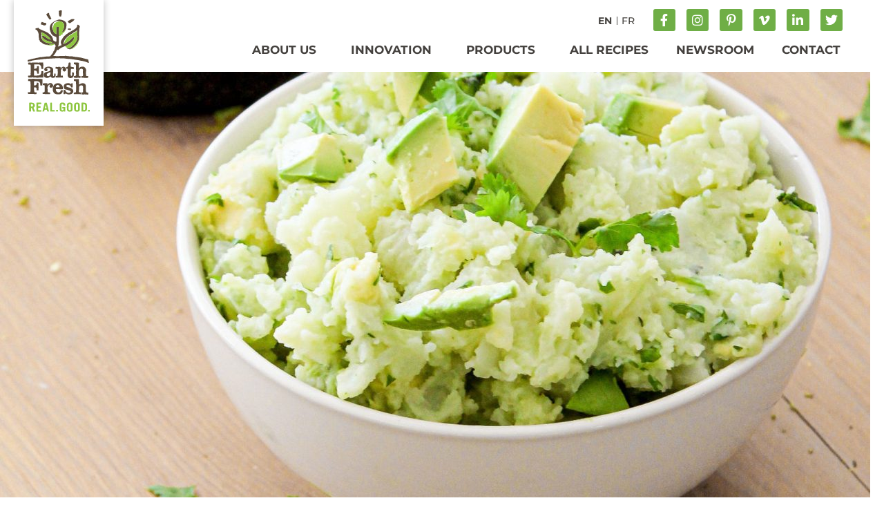

--- FILE ---
content_type: text/html; charset=UTF-8
request_url: https://www.earthfreshfoods.com/recipes/smashed-potato-salad-with-avocado-dressing/
body_size: 16174
content:
<!doctype html>
<html lang="en-US">
<head>
	<meta charset="UTF-8">
	<meta name="viewport" content="width=device-width, initial-scale=1">
	<link rel="profile" href="https://gmpg.org/xfn/11">
	<meta name='robots' content='index, follow, max-image-preview:large, max-snippet:-1, max-video-preview:-1' />

	<!-- This site is optimized with the Yoast SEO plugin v26.7 - https://yoast.com/wordpress/plugins/seo/ -->
	<title>Smashed Potato Salad with Avocado Dressing - EarthFresh Recipe</title>
	<link rel="canonical" href="https://www.earthfreshfoods.com/recipes/smashed-potato-salad-with-avocado-dressing/" />
	<meta property="og:locale" content="en_US" />
	<meta property="og:type" content="article" />
	<meta property="og:title" content="Smashed Potato Salad with Avocado Dressing - EarthFresh Recipe" />
	<meta property="og:description" content="Wash and dry potatoes, then peel and cut them into small, evenly-sized pieces. Place into a large pot of cold, salted water and bring to a boil. Reduce heat and cook potatoes until fork tender, about 15 minutes. Remove from heat, drain and transfer to a medium bowl. Set aside. To make avocado dressing: Add [&hellip;]" />
	<meta property="og:url" content="https://www.earthfreshfoods.com/recipes/smashed-potato-salad-with-avocado-dressing/" />
	<meta property="og:site_name" content="EarthFresh" />
	<meta property="article:publisher" content="https://www.facebook.com/earthfresh" />
	<meta property="article:modified_time" content="2021-06-14T16:50:33+00:00" />
	<meta property="og:image" content="https://www.earthfreshfoods.com/wp-content/uploads/2020/09/Smashed-Potato-Salad-with-Avocado-Dressing-scaled-e1600142762149.jpg" />
	<meta property="og:image:width" content="1707" />
	<meta property="og:image:height" content="1344" />
	<meta property="og:image:type" content="image/jpeg" />
	<meta name="twitter:card" content="summary_large_image" />
	<meta name="twitter:site" content="@earthfreshfarms" />
	<script type="application/ld+json" class="yoast-schema-graph">{"@context":"https://schema.org","@graph":[{"@type":"WebPage","@id":"https://www.earthfreshfoods.com/recipes/smashed-potato-salad-with-avocado-dressing/","url":"https://www.earthfreshfoods.com/recipes/smashed-potato-salad-with-avocado-dressing/","name":"Smashed Potato Salad with Avocado Dressing - EarthFresh Recipe","isPartOf":{"@id":"https://www.earthfreshfoods.com/#website"},"primaryImageOfPage":{"@id":"https://www.earthfreshfoods.com/recipes/smashed-potato-salad-with-avocado-dressing/#primaryimage"},"image":{"@id":"https://www.earthfreshfoods.com/recipes/smashed-potato-salad-with-avocado-dressing/#primaryimage"},"thumbnailUrl":"https://www.earthfreshfoods.com/wp-content/uploads/2020/09/Smashed-Potato-Salad-with-Avocado-Dressing-scaled-e1600142762149.jpg","datePublished":"2020-09-15T04:07:51+00:00","dateModified":"2021-06-14T16:50:33+00:00","breadcrumb":{"@id":"https://www.earthfreshfoods.com/recipes/smashed-potato-salad-with-avocado-dressing/#breadcrumb"},"inLanguage":"en-US","potentialAction":[{"@type":"ReadAction","target":["https://www.earthfreshfoods.com/recipes/smashed-potato-salad-with-avocado-dressing/"]}]},{"@type":"ImageObject","inLanguage":"en-US","@id":"https://www.earthfreshfoods.com/recipes/smashed-potato-salad-with-avocado-dressing/#primaryimage","url":"https://www.earthfreshfoods.com/wp-content/uploads/2020/09/Smashed-Potato-Salad-with-Avocado-Dressing-scaled-e1600142762149.jpg","contentUrl":"https://www.earthfreshfoods.com/wp-content/uploads/2020/09/Smashed-Potato-Salad-with-Avocado-Dressing-scaled-e1600142762149.jpg","width":1707,"height":1344,"caption":"Smashed Potato Salad with Avocado Dressing"},{"@type":"BreadcrumbList","@id":"https://www.earthfreshfoods.com/recipes/smashed-potato-salad-with-avocado-dressing/#breadcrumb","itemListElement":[{"@type":"ListItem","position":1,"name":"Home","item":"https://www.earthfreshfoods.com/"},{"@type":"ListItem","position":2,"name":"Recipes","item":"https://www.earthfreshfoods.com/recipes/"},{"@type":"ListItem","position":3,"name":"Smashed Potato Salad with Avocado Dressing"}]},{"@type":"WebSite","@id":"https://www.earthfreshfoods.com/#website","url":"https://www.earthfreshfoods.com/","name":"EarthFresh","description":"Real. Good.","publisher":{"@id":"https://www.earthfreshfoods.com/#organization"},"potentialAction":[{"@type":"SearchAction","target":{"@type":"EntryPoint","urlTemplate":"https://www.earthfreshfoods.com/?s={search_term_string}"},"query-input":{"@type":"PropertyValueSpecification","valueRequired":true,"valueName":"search_term_string"}}],"inLanguage":"en-US"},{"@type":"Organization","@id":"https://www.earthfreshfoods.com/#organization","name":"EarthFresh","url":"https://www.earthfreshfoods.com/","logo":{"@type":"ImageObject","inLanguage":"en-US","@id":"https://www.earthfreshfoods.com/#/schema/logo/image/","url":"https://www.earthfreshfoods.com/wp-content/uploads/2020/09/earth-fresh-main-logo.svg","contentUrl":"https://www.earthfreshfoods.com/wp-content/uploads/2020/09/earth-fresh-main-logo.svg","width":114.79,"height":187.8,"caption":"EarthFresh"},"image":{"@id":"https://www.earthfreshfoods.com/#/schema/logo/image/"},"sameAs":["https://www.facebook.com/earthfresh","https://x.com/earthfreshfarms","https://www.instagram.com/earthfresh/","https://www.linkedin.com/company/earthfresh-farms/?originalSubdomain=ca","https://www.pinterest.com/earthfreshfarms/","https://www.youtube.com/channel/UClgSPQ4ynmxAyqeg8T2J6KA"]}]}</script>
	<!-- / Yoast SEO plugin. -->


<link rel="alternate" type="application/rss+xml" title="EarthFresh &raquo; Feed" href="https://www.earthfreshfoods.com/feed/" />
<link rel="alternate" type="application/rss+xml" title="EarthFresh &raquo; Comments Feed" href="https://www.earthfreshfoods.com/comments/feed/" />
<link rel="alternate" type="application/rss+xml" title="EarthFresh &raquo; Smashed Potato Salad with Avocado Dressing Comments Feed" href="https://www.earthfreshfoods.com/recipes/smashed-potato-salad-with-avocado-dressing/feed/" />
<link rel="alternate" title="oEmbed (JSON)" type="application/json+oembed" href="https://www.earthfreshfoods.com/wp-json/oembed/1.0/embed?url=https%3A%2F%2Fwww.earthfreshfoods.com%2Frecipes%2Fsmashed-potato-salad-with-avocado-dressing%2F" />
<link rel="alternate" title="oEmbed (XML)" type="text/xml+oembed" href="https://www.earthfreshfoods.com/wp-json/oembed/1.0/embed?url=https%3A%2F%2Fwww.earthfreshfoods.com%2Frecipes%2Fsmashed-potato-salad-with-avocado-dressing%2F&#038;format=xml" />
<style id='wp-img-auto-sizes-contain-inline-css'>
img:is([sizes=auto i],[sizes^="auto," i]){contain-intrinsic-size:3000px 1500px}
/*# sourceURL=wp-img-auto-sizes-contain-inline-css */
</style>
<style id='wp-emoji-styles-inline-css'>

	img.wp-smiley, img.emoji {
		display: inline !important;
		border: none !important;
		box-shadow: none !important;
		height: 1em !important;
		width: 1em !important;
		margin: 0 0.07em !important;
		vertical-align: -0.1em !important;
		background: none !important;
		padding: 0 !important;
	}
/*# sourceURL=wp-emoji-styles-inline-css */
</style>
<link rel='stylesheet' id='wp-block-library-css' href='https://www.earthfreshfoods.com/wp-includes/css/dist/block-library/style.min.css?ver=6.9' media='all' />
<style id='safe-svg-svg-icon-style-inline-css'>
.safe-svg-cover{text-align:center}.safe-svg-cover .safe-svg-inside{display:inline-block;max-width:100%}.safe-svg-cover svg{fill:currentColor;height:100%;max-height:100%;max-width:100%;width:100%}

/*# sourceURL=https://www.earthfreshfoods.com/wp-content/plugins/safe-svg/dist/safe-svg-block-frontend.css */
</style>
<style id='global-styles-inline-css'>
:root{--wp--preset--aspect-ratio--square: 1;--wp--preset--aspect-ratio--4-3: 4/3;--wp--preset--aspect-ratio--3-4: 3/4;--wp--preset--aspect-ratio--3-2: 3/2;--wp--preset--aspect-ratio--2-3: 2/3;--wp--preset--aspect-ratio--16-9: 16/9;--wp--preset--aspect-ratio--9-16: 9/16;--wp--preset--color--black: #000000;--wp--preset--color--cyan-bluish-gray: #abb8c3;--wp--preset--color--white: #ffffff;--wp--preset--color--pale-pink: #f78da7;--wp--preset--color--vivid-red: #cf2e2e;--wp--preset--color--luminous-vivid-orange: #ff6900;--wp--preset--color--luminous-vivid-amber: #fcb900;--wp--preset--color--light-green-cyan: #7bdcb5;--wp--preset--color--vivid-green-cyan: #00d084;--wp--preset--color--pale-cyan-blue: #8ed1fc;--wp--preset--color--vivid-cyan-blue: #0693e3;--wp--preset--color--vivid-purple: #9b51e0;--wp--preset--gradient--vivid-cyan-blue-to-vivid-purple: linear-gradient(135deg,rgb(6,147,227) 0%,rgb(155,81,224) 100%);--wp--preset--gradient--light-green-cyan-to-vivid-green-cyan: linear-gradient(135deg,rgb(122,220,180) 0%,rgb(0,208,130) 100%);--wp--preset--gradient--luminous-vivid-amber-to-luminous-vivid-orange: linear-gradient(135deg,rgb(252,185,0) 0%,rgb(255,105,0) 100%);--wp--preset--gradient--luminous-vivid-orange-to-vivid-red: linear-gradient(135deg,rgb(255,105,0) 0%,rgb(207,46,46) 100%);--wp--preset--gradient--very-light-gray-to-cyan-bluish-gray: linear-gradient(135deg,rgb(238,238,238) 0%,rgb(169,184,195) 100%);--wp--preset--gradient--cool-to-warm-spectrum: linear-gradient(135deg,rgb(74,234,220) 0%,rgb(151,120,209) 20%,rgb(207,42,186) 40%,rgb(238,44,130) 60%,rgb(251,105,98) 80%,rgb(254,248,76) 100%);--wp--preset--gradient--blush-light-purple: linear-gradient(135deg,rgb(255,206,236) 0%,rgb(152,150,240) 100%);--wp--preset--gradient--blush-bordeaux: linear-gradient(135deg,rgb(254,205,165) 0%,rgb(254,45,45) 50%,rgb(107,0,62) 100%);--wp--preset--gradient--luminous-dusk: linear-gradient(135deg,rgb(255,203,112) 0%,rgb(199,81,192) 50%,rgb(65,88,208) 100%);--wp--preset--gradient--pale-ocean: linear-gradient(135deg,rgb(255,245,203) 0%,rgb(182,227,212) 50%,rgb(51,167,181) 100%);--wp--preset--gradient--electric-grass: linear-gradient(135deg,rgb(202,248,128) 0%,rgb(113,206,126) 100%);--wp--preset--gradient--midnight: linear-gradient(135deg,rgb(2,3,129) 0%,rgb(40,116,252) 100%);--wp--preset--font-size--small: 13px;--wp--preset--font-size--medium: 20px;--wp--preset--font-size--large: 36px;--wp--preset--font-size--x-large: 42px;--wp--preset--spacing--20: 0.44rem;--wp--preset--spacing--30: 0.67rem;--wp--preset--spacing--40: 1rem;--wp--preset--spacing--50: 1.5rem;--wp--preset--spacing--60: 2.25rem;--wp--preset--spacing--70: 3.38rem;--wp--preset--spacing--80: 5.06rem;--wp--preset--shadow--natural: 6px 6px 9px rgba(0, 0, 0, 0.2);--wp--preset--shadow--deep: 12px 12px 50px rgba(0, 0, 0, 0.4);--wp--preset--shadow--sharp: 6px 6px 0px rgba(0, 0, 0, 0.2);--wp--preset--shadow--outlined: 6px 6px 0px -3px rgb(255, 255, 255), 6px 6px rgb(0, 0, 0);--wp--preset--shadow--crisp: 6px 6px 0px rgb(0, 0, 0);}:root { --wp--style--global--content-size: 800px;--wp--style--global--wide-size: 1200px; }:where(body) { margin: 0; }.wp-site-blocks > .alignleft { float: left; margin-right: 2em; }.wp-site-blocks > .alignright { float: right; margin-left: 2em; }.wp-site-blocks > .aligncenter { justify-content: center; margin-left: auto; margin-right: auto; }:where(.wp-site-blocks) > * { margin-block-start: 24px; margin-block-end: 0; }:where(.wp-site-blocks) > :first-child { margin-block-start: 0; }:where(.wp-site-blocks) > :last-child { margin-block-end: 0; }:root { --wp--style--block-gap: 24px; }:root :where(.is-layout-flow) > :first-child{margin-block-start: 0;}:root :where(.is-layout-flow) > :last-child{margin-block-end: 0;}:root :where(.is-layout-flow) > *{margin-block-start: 24px;margin-block-end: 0;}:root :where(.is-layout-constrained) > :first-child{margin-block-start: 0;}:root :where(.is-layout-constrained) > :last-child{margin-block-end: 0;}:root :where(.is-layout-constrained) > *{margin-block-start: 24px;margin-block-end: 0;}:root :where(.is-layout-flex){gap: 24px;}:root :where(.is-layout-grid){gap: 24px;}.is-layout-flow > .alignleft{float: left;margin-inline-start: 0;margin-inline-end: 2em;}.is-layout-flow > .alignright{float: right;margin-inline-start: 2em;margin-inline-end: 0;}.is-layout-flow > .aligncenter{margin-left: auto !important;margin-right: auto !important;}.is-layout-constrained > .alignleft{float: left;margin-inline-start: 0;margin-inline-end: 2em;}.is-layout-constrained > .alignright{float: right;margin-inline-start: 2em;margin-inline-end: 0;}.is-layout-constrained > .aligncenter{margin-left: auto !important;margin-right: auto !important;}.is-layout-constrained > :where(:not(.alignleft):not(.alignright):not(.alignfull)){max-width: var(--wp--style--global--content-size);margin-left: auto !important;margin-right: auto !important;}.is-layout-constrained > .alignwide{max-width: var(--wp--style--global--wide-size);}body .is-layout-flex{display: flex;}.is-layout-flex{flex-wrap: wrap;align-items: center;}.is-layout-flex > :is(*, div){margin: 0;}body .is-layout-grid{display: grid;}.is-layout-grid > :is(*, div){margin: 0;}body{padding-top: 0px;padding-right: 0px;padding-bottom: 0px;padding-left: 0px;}a:where(:not(.wp-element-button)){text-decoration: underline;}:root :where(.wp-element-button, .wp-block-button__link){background-color: #32373c;border-width: 0;color: #fff;font-family: inherit;font-size: inherit;font-style: inherit;font-weight: inherit;letter-spacing: inherit;line-height: inherit;padding-top: calc(0.667em + 2px);padding-right: calc(1.333em + 2px);padding-bottom: calc(0.667em + 2px);padding-left: calc(1.333em + 2px);text-decoration: none;text-transform: inherit;}.has-black-color{color: var(--wp--preset--color--black) !important;}.has-cyan-bluish-gray-color{color: var(--wp--preset--color--cyan-bluish-gray) !important;}.has-white-color{color: var(--wp--preset--color--white) !important;}.has-pale-pink-color{color: var(--wp--preset--color--pale-pink) !important;}.has-vivid-red-color{color: var(--wp--preset--color--vivid-red) !important;}.has-luminous-vivid-orange-color{color: var(--wp--preset--color--luminous-vivid-orange) !important;}.has-luminous-vivid-amber-color{color: var(--wp--preset--color--luminous-vivid-amber) !important;}.has-light-green-cyan-color{color: var(--wp--preset--color--light-green-cyan) !important;}.has-vivid-green-cyan-color{color: var(--wp--preset--color--vivid-green-cyan) !important;}.has-pale-cyan-blue-color{color: var(--wp--preset--color--pale-cyan-blue) !important;}.has-vivid-cyan-blue-color{color: var(--wp--preset--color--vivid-cyan-blue) !important;}.has-vivid-purple-color{color: var(--wp--preset--color--vivid-purple) !important;}.has-black-background-color{background-color: var(--wp--preset--color--black) !important;}.has-cyan-bluish-gray-background-color{background-color: var(--wp--preset--color--cyan-bluish-gray) !important;}.has-white-background-color{background-color: var(--wp--preset--color--white) !important;}.has-pale-pink-background-color{background-color: var(--wp--preset--color--pale-pink) !important;}.has-vivid-red-background-color{background-color: var(--wp--preset--color--vivid-red) !important;}.has-luminous-vivid-orange-background-color{background-color: var(--wp--preset--color--luminous-vivid-orange) !important;}.has-luminous-vivid-amber-background-color{background-color: var(--wp--preset--color--luminous-vivid-amber) !important;}.has-light-green-cyan-background-color{background-color: var(--wp--preset--color--light-green-cyan) !important;}.has-vivid-green-cyan-background-color{background-color: var(--wp--preset--color--vivid-green-cyan) !important;}.has-pale-cyan-blue-background-color{background-color: var(--wp--preset--color--pale-cyan-blue) !important;}.has-vivid-cyan-blue-background-color{background-color: var(--wp--preset--color--vivid-cyan-blue) !important;}.has-vivid-purple-background-color{background-color: var(--wp--preset--color--vivid-purple) !important;}.has-black-border-color{border-color: var(--wp--preset--color--black) !important;}.has-cyan-bluish-gray-border-color{border-color: var(--wp--preset--color--cyan-bluish-gray) !important;}.has-white-border-color{border-color: var(--wp--preset--color--white) !important;}.has-pale-pink-border-color{border-color: var(--wp--preset--color--pale-pink) !important;}.has-vivid-red-border-color{border-color: var(--wp--preset--color--vivid-red) !important;}.has-luminous-vivid-orange-border-color{border-color: var(--wp--preset--color--luminous-vivid-orange) !important;}.has-luminous-vivid-amber-border-color{border-color: var(--wp--preset--color--luminous-vivid-amber) !important;}.has-light-green-cyan-border-color{border-color: var(--wp--preset--color--light-green-cyan) !important;}.has-vivid-green-cyan-border-color{border-color: var(--wp--preset--color--vivid-green-cyan) !important;}.has-pale-cyan-blue-border-color{border-color: var(--wp--preset--color--pale-cyan-blue) !important;}.has-vivid-cyan-blue-border-color{border-color: var(--wp--preset--color--vivid-cyan-blue) !important;}.has-vivid-purple-border-color{border-color: var(--wp--preset--color--vivid-purple) !important;}.has-vivid-cyan-blue-to-vivid-purple-gradient-background{background: var(--wp--preset--gradient--vivid-cyan-blue-to-vivid-purple) !important;}.has-light-green-cyan-to-vivid-green-cyan-gradient-background{background: var(--wp--preset--gradient--light-green-cyan-to-vivid-green-cyan) !important;}.has-luminous-vivid-amber-to-luminous-vivid-orange-gradient-background{background: var(--wp--preset--gradient--luminous-vivid-amber-to-luminous-vivid-orange) !important;}.has-luminous-vivid-orange-to-vivid-red-gradient-background{background: var(--wp--preset--gradient--luminous-vivid-orange-to-vivid-red) !important;}.has-very-light-gray-to-cyan-bluish-gray-gradient-background{background: var(--wp--preset--gradient--very-light-gray-to-cyan-bluish-gray) !important;}.has-cool-to-warm-spectrum-gradient-background{background: var(--wp--preset--gradient--cool-to-warm-spectrum) !important;}.has-blush-light-purple-gradient-background{background: var(--wp--preset--gradient--blush-light-purple) !important;}.has-blush-bordeaux-gradient-background{background: var(--wp--preset--gradient--blush-bordeaux) !important;}.has-luminous-dusk-gradient-background{background: var(--wp--preset--gradient--luminous-dusk) !important;}.has-pale-ocean-gradient-background{background: var(--wp--preset--gradient--pale-ocean) !important;}.has-electric-grass-gradient-background{background: var(--wp--preset--gradient--electric-grass) !important;}.has-midnight-gradient-background{background: var(--wp--preset--gradient--midnight) !important;}.has-small-font-size{font-size: var(--wp--preset--font-size--small) !important;}.has-medium-font-size{font-size: var(--wp--preset--font-size--medium) !important;}.has-large-font-size{font-size: var(--wp--preset--font-size--large) !important;}.has-x-large-font-size{font-size: var(--wp--preset--font-size--x-large) !important;}
:root :where(.wp-block-pullquote){font-size: 1.5em;line-height: 1.6;}
/*# sourceURL=global-styles-inline-css */
</style>
<link rel='stylesheet' id='trp-language-switcher-style-css' href='https://www.earthfreshfoods.com/wp-content/plugins/translatepress-multilingual/assets/css/trp-language-switcher.css?ver=3.0.7' media='all' />
<link rel='stylesheet' id='dce-style-css' href='https://www.earthfreshfoods.com/wp-content/plugins/dynamic-content-for-elementor/assets/css/style.min.css?ver=3.3.23' media='all' />
<link rel='stylesheet' id='dce-tooltip-css' href='https://www.earthfreshfoods.com/wp-content/plugins/dynamic-content-for-elementor/assets/css/tooltip.min.css?ver=3.3.23' media='all' />
<link rel='stylesheet' id='hello-elementor-theme-style-css' href='https://www.earthfreshfoods.com/wp-content/themes/hello-elementor/assets/css/theme.css?ver=3.4.5' media='all' />
<link rel='stylesheet' id='hello-elementor-child-style-css' href='https://www.earthfreshfoods.com/wp-content/themes/earthfresh/style.css?ver=1.0.0' media='all' />
<link rel='stylesheet' id='hello-elementor-css' href='https://www.earthfreshfoods.com/wp-content/themes/hello-elementor/assets/css/reset.css?ver=3.4.5' media='all' />
<link rel='stylesheet' id='hello-elementor-header-footer-css' href='https://www.earthfreshfoods.com/wp-content/themes/hello-elementor/assets/css/header-footer.css?ver=3.4.5' media='all' />
<link rel='stylesheet' id='elementor-frontend-css' href='https://www.earthfreshfoods.com/wp-content/plugins/elementor/assets/css/frontend.min.css?ver=3.34.0' media='all' />
<link rel='stylesheet' id='widget-image-css' href='https://www.earthfreshfoods.com/wp-content/plugins/elementor/assets/css/widget-image.min.css?ver=3.34.0' media='all' />
<link rel='stylesheet' id='widget-nav-menu-css' href='https://www.earthfreshfoods.com/wp-content/plugins/elementor-pro/assets/css/widget-nav-menu.min.css?ver=3.34.0' media='all' />
<link rel='stylesheet' id='e-animation-grow-css' href='https://www.earthfreshfoods.com/wp-content/plugins/elementor/assets/lib/animations/styles/e-animation-grow.min.css?ver=3.34.0' media='all' />
<link rel='stylesheet' id='widget-social-icons-css' href='https://www.earthfreshfoods.com/wp-content/plugins/elementor/assets/css/widget-social-icons.min.css?ver=3.34.0' media='all' />
<link rel='stylesheet' id='e-apple-webkit-css' href='https://www.earthfreshfoods.com/wp-content/plugins/elementor/assets/css/conditionals/apple-webkit.min.css?ver=3.34.0' media='all' />
<link rel='stylesheet' id='widget-heading-css' href='https://www.earthfreshfoods.com/wp-content/plugins/elementor/assets/css/widget-heading.min.css?ver=3.34.0' media='all' />
<link rel='stylesheet' id='dce-acf-css' href='https://www.earthfreshfoods.com/wp-content/plugins/dynamic-content-for-elementor/assets/css/acf-fields.min.css?ver=3.3.23' media='all' />
<link rel='stylesheet' id='widget-divider-css' href='https://www.earthfreshfoods.com/wp-content/plugins/elementor/assets/css/widget-divider.min.css?ver=3.34.0' media='all' />
<link rel='stylesheet' id='widget-share-buttons-css' href='https://www.earthfreshfoods.com/wp-content/plugins/elementor-pro/assets/css/widget-share-buttons.min.css?ver=3.34.0' media='all' />
<link rel='stylesheet' id='elementor-icons-shared-0-css' href='https://www.earthfreshfoods.com/wp-content/plugins/elementor/assets/lib/font-awesome/css/fontawesome.min.css?ver=5.15.3' media='all' />
<link rel='stylesheet' id='elementor-icons-fa-solid-css' href='https://www.earthfreshfoods.com/wp-content/plugins/elementor/assets/lib/font-awesome/css/solid.min.css?ver=5.15.3' media='all' />
<link rel='stylesheet' id='elementor-icons-fa-brands-css' href='https://www.earthfreshfoods.com/wp-content/plugins/elementor/assets/lib/font-awesome/css/brands.min.css?ver=5.15.3' media='all' />
<link rel='stylesheet' id='dce-acf-relationship-old-version-css' href='https://www.earthfreshfoods.com/wp-content/plugins/dynamic-content-for-elementor/assets/css/acf-relationship-old-version.min.css?ver=3.3.23' media='all' />
<link rel='stylesheet' id='widget-posts-css' href='https://www.earthfreshfoods.com/wp-content/plugins/elementor-pro/assets/css/widget-posts.min.css?ver=3.34.0' media='all' />
<link rel='stylesheet' id='elementor-icons-css' href='https://www.earthfreshfoods.com/wp-content/plugins/elementor/assets/lib/eicons/css/elementor-icons.min.css?ver=5.45.0' media='all' />
<link rel='stylesheet' id='elementor-post-7-css' href='https://www.earthfreshfoods.com/wp-content/uploads/elementor/css/post-7.css?ver=1768509622' media='all' />
<link rel='stylesheet' id='dashicons-css' href='https://www.earthfreshfoods.com/wp-includes/css/dashicons.min.css?ver=6.9' media='all' />
<link rel='stylesheet' id='font-awesome-5-all-css' href='https://www.earthfreshfoods.com/wp-content/plugins/elementor/assets/lib/font-awesome/css/all.min.css?ver=3.34.0' media='all' />
<link rel='stylesheet' id='font-awesome-4-shim-css' href='https://www.earthfreshfoods.com/wp-content/plugins/elementor/assets/lib/font-awesome/css/v4-shims.min.css?ver=3.34.0' media='all' />
<link rel='stylesheet' id='elementor-post-106-css' href='https://www.earthfreshfoods.com/wp-content/uploads/elementor/css/post-106.css?ver=1768509623' media='all' />
<link rel='stylesheet' id='elementor-post-15-css' href='https://www.earthfreshfoods.com/wp-content/uploads/elementor/css/post-15.css?ver=1768509623' media='all' />
<link rel='stylesheet' id='elementor-post-723-css' href='https://www.earthfreshfoods.com/wp-content/uploads/elementor/css/post-723.css?ver=1768509952' media='all' />
<link rel='stylesheet' id='elementor-gf-local-montserrat-css' href='https://www.earthfreshfoods.com/wp-content/uploads/elementor/google-fonts/css/montserrat.css?ver=1746070711' media='all' />
<script src="https://www.earthfreshfoods.com/wp-includes/js/jquery/jquery.min.js?ver=3.7.1" id="jquery-core-js"></script>
<script src="https://www.earthfreshfoods.com/wp-includes/js/jquery/jquery-migrate.min.js?ver=3.4.1" id="jquery-migrate-js"></script>
<script src="https://www.earthfreshfoods.com/wp-content/themes/earthfresh/js/scripts.js?ver=1" id="custom_ws_scripts_afct-js"></script>
<script src="https://www.earthfreshfoods.com/wp-content/plugins/elementor/assets/lib/font-awesome/js/v4-shims.min.js?ver=3.34.0" id="font-awesome-4-shim-js"></script>
<link rel="https://api.w.org/" href="https://www.earthfreshfoods.com/wp-json/" /><link rel="EditURI" type="application/rsd+xml" title="RSD" href="https://www.earthfreshfoods.com/xmlrpc.php?rsd" />
<link rel='shortlink' href='https://www.earthfreshfoods.com/?p=1234' />
<link rel="alternate" hreflang="en-US" href="https://www.earthfreshfoods.com/recipes/smashed-potato-salad-with-avocado-dressing/"/>
<link rel="alternate" hreflang="fr-CA" href="https://www.earthfreshfoods.com/fr/recipes/smashed-potato-salad-with-avocado-dressing/"/>
<link rel="alternate" hreflang="en" href="https://www.earthfreshfoods.com/recipes/smashed-potato-salad-with-avocado-dressing/"/>
<link rel="alternate" hreflang="fr" href="https://www.earthfreshfoods.com/fr/recipes/smashed-potato-salad-with-avocado-dressing/"/>
<meta name="google-site-verification" content="OV2l3cAWxadzuRwyDAVyqDPP5bBvSE_JigwnvoDUS3w" />
<meta name="generator" content="Elementor 3.34.0; features: additional_custom_breakpoints; settings: css_print_method-external, google_font-enabled, font_display-auto">
			<style>
				.e-con.e-parent:nth-of-type(n+4):not(.e-lazyloaded):not(.e-no-lazyload),
				.e-con.e-parent:nth-of-type(n+4):not(.e-lazyloaded):not(.e-no-lazyload) * {
					background-image: none !important;
				}
				@media screen and (max-height: 1024px) {
					.e-con.e-parent:nth-of-type(n+3):not(.e-lazyloaded):not(.e-no-lazyload),
					.e-con.e-parent:nth-of-type(n+3):not(.e-lazyloaded):not(.e-no-lazyload) * {
						background-image: none !important;
					}
				}
				@media screen and (max-height: 640px) {
					.e-con.e-parent:nth-of-type(n+2):not(.e-lazyloaded):not(.e-no-lazyload),
					.e-con.e-parent:nth-of-type(n+2):not(.e-lazyloaded):not(.e-no-lazyload) * {
						background-image: none !important;
					}
				}
			</style>
			<!-- Global site tag (gtag.js) - Google Analytics -->
<script async src="https://www.googletagmanager.com/gtag/js?id=UA-178430623-1"></script>
<script>
  window.dataLayer = window.dataLayer || [];
  function gtag(){dataLayer.push(arguments);}
  gtag('js', new Date());

  gtag('config', 'UA-178430623-1');
</script>
<link rel="icon" href="https://www.earthfreshfoods.com/wp-content/uploads/2020/09/cropped-ef-favicon-32x32.png" sizes="32x32" />
<link rel="icon" href="https://www.earthfreshfoods.com/wp-content/uploads/2020/09/cropped-ef-favicon-192x192.png" sizes="192x192" />
<link rel="apple-touch-icon" href="https://www.earthfreshfoods.com/wp-content/uploads/2020/09/cropped-ef-favicon-180x180.png" />
<meta name="msapplication-TileImage" content="https://www.earthfreshfoods.com/wp-content/uploads/2020/09/cropped-ef-favicon-270x270.png" />
</head>
<body class="wp-singular cpt_ef_recipe-template-default single single-cpt_ef_recipe postid-1234 single-format-standard wp-custom-logo wp-embed-responsive wp-theme-hello-elementor wp-child-theme-earthfresh translatepress-en_US hello-elementor-default elementor-default elementor-kit-7 elementor-page-723">


<a class="skip-link screen-reader-text" href="#content">Skip to content</a>

		<header data-elementor-type="header" data-elementor-id="106" class="elementor elementor-106 elementor-location-header" data-elementor-post-type="elementor_library">
					<section class="elementor-section elementor-top-section elementor-element elementor-element-0432a93 elementor-section-boxed elementor-section-height-default elementor-section-height-default" data-id="0432a93" data-element_type="section">
						<div class="elementor-container elementor-column-gap-no">
					<div class="elementor-column elementor-col-100 elementor-top-column elementor-element elementor-element-002bde8" data-id="002bde8" data-element_type="column">
			<div class="elementor-widget-wrap elementor-element-populated">
						<div class="elementor-element elementor-element-9ebdce9 elementor-widget-tablet__width-auto elementor-absolute elementor-hidden-desktop elementor-widget__width-auto elementor-widget-mobile__width-auto elementor-widget elementor-widget-image" data-id="9ebdce9" data-element_type="widget" data-settings="{&quot;_position&quot;:&quot;absolute&quot;}" data-widget_type="image.default">
				<div class="elementor-widget-container">
																<a href="https://www.earthfreshfoods.com">
							<img width="114" height="187" src="https://www.earthfreshfoods.com/wp-content/uploads/2020/09/earth-fresh-main-logo.svg" class="attachment-full size-full wp-image-1639" alt="EarthFresh logo" />								</a>
															</div>
				</div>
				<div data-dce-advanced-background-color="#FFFFFF" class="elementor-element elementor-element-0e62421 elementor-widget__width-auto elementor-absolute elementor-hidden-phone elementor-hidden-tablet elementor-widget elementor-widget-image" data-id="0e62421" data-element_type="widget" data-settings="{&quot;_position&quot;:&quot;absolute&quot;}" data-widget_type="image.default">
				<div class="elementor-widget-container">
																<a href="https://www.earthfreshfoods.com">
							<img width="114" height="187" src="https://www.earthfreshfoods.com/wp-content/uploads/2020/09/earth-fresh-main-logo.svg" class="attachment-full size-full wp-image-1639" alt="EarthFresh logo" />								</a>
															</div>
				</div>
					</div>
		</div>
					</div>
		</section>
				<section class="elementor-section elementor-top-section elementor-element elementor-element-2c228ed elementor-section-boxed elementor-section-height-default elementor-section-height-default" data-id="2c228ed" data-element_type="section">
						<div class="elementor-container elementor-column-gap-no">
					<div class="elementor-column elementor-col-100 elementor-top-column elementor-element elementor-element-66895c8" data-id="66895c8" data-element_type="column">
			<div class="elementor-widget-wrap elementor-element-populated">
						<div class="elementor-element elementor-element-c425435 elementor-nav-menu__align-end elementor-nav-menu--dropdown-none elementor-widget__width-initial elementor-widget-tablet__width-auto elementor-widget-mobile__width-inherit elementor-widget elementor-widget-nav-menu" data-id="c425435" data-element_type="widget" data-settings="{&quot;submenu_icon&quot;:{&quot;value&quot;:&quot;&lt;i class=\&quot;\&quot; aria-hidden=\&quot;true\&quot;&gt;&lt;\/i&gt;&quot;,&quot;library&quot;:&quot;&quot;},&quot;layout&quot;:&quot;horizontal&quot;}" data-widget_type="nav-menu.default">
				<div class="elementor-widget-container">
								<nav aria-label="Menu" class="elementor-nav-menu--main elementor-nav-menu__container elementor-nav-menu--layout-horizontal e--pointer-none">
				<ul id="menu-1-c425435" class="elementor-nav-menu"><li class="trp-language-switcher-container menu-item menu-item-type-post_type menu-item-object-language_switcher current-language-menu-item menu-item-132"><a href="https://www.earthfreshfoods.com/recipes/smashed-potato-salad-with-avocado-dressing/" class="elementor-item"><span data-no-translation><span class="trp-ls-language-name">EN</span></span></a></li>
<li class="trp-language-switcher-container menu-item menu-item-type-post_type menu-item-object-language_switcher menu-item-398"><a href="https://www.earthfreshfoods.com/fr/recipes/smashed-potato-salad-with-avocado-dressing/" class="elementor-item"><span data-no-translation><span class="trp-ls-language-name">FR</span></span></a></li>
</ul>			</nav>
						<nav class="elementor-nav-menu--dropdown elementor-nav-menu__container" aria-hidden="true">
				<ul id="menu-2-c425435" class="elementor-nav-menu"><li class="trp-language-switcher-container menu-item menu-item-type-post_type menu-item-object-language_switcher current-language-menu-item menu-item-132"><a href="https://www.earthfreshfoods.com/recipes/smashed-potato-salad-with-avocado-dressing/" class="elementor-item" tabindex="-1"><span data-no-translation><span class="trp-ls-language-name">EN</span></span></a></li>
<li class="trp-language-switcher-container menu-item menu-item-type-post_type menu-item-object-language_switcher menu-item-398"><a href="https://www.earthfreshfoods.com/fr/recipes/smashed-potato-salad-with-avocado-dressing/" class="elementor-item" tabindex="-1"><span data-no-translation><span class="trp-ls-language-name">FR</span></span></a></li>
</ul>			</nav>
						</div>
				</div>
				<div class="elementor-element elementor-element-c0df075 e-grid-align-right elementor-hidden-phone elementor-widget__width-initial elementor-grid-mobile-0 elementor-shape-rounded elementor-grid-0 elementor-widget elementor-widget-social-icons" data-id="c0df075" data-element_type="widget" data-widget_type="social-icons.default">
				<div class="elementor-widget-container">
							<div class="elementor-social-icons-wrapper elementor-grid" role="list">
							<span class="elementor-grid-item" role="listitem">
					<a class="elementor-icon elementor-social-icon elementor-social-icon-facebook-f elementor-animation-grow elementor-repeater-item-b518864" href="https://www.facebook.com/earthfresh" target="_blank">
						<span class="elementor-screen-only">Facebook-f</span>
						<i aria-hidden="true" class="fab fa-facebook-f"></i>					</a>
				</span>
							<span class="elementor-grid-item" role="listitem">
					<a class="elementor-icon elementor-social-icon elementor-social-icon-instagram elementor-animation-grow elementor-repeater-item-31ebbc9" href="https://www.instagram.com/earthfresh/" target="_blank">
						<span class="elementor-screen-only">Instagram</span>
						<i aria-hidden="true" class="fab fa-instagram"></i>					</a>
				</span>
							<span class="elementor-grid-item" role="listitem">
					<a class="elementor-icon elementor-social-icon elementor-social-icon-pinterest-p elementor-animation-grow elementor-repeater-item-b6b924b" href="https://www.pinterest.com/earthfreshfoods" target="_blank">
						<span class="elementor-screen-only">Pinterest-p</span>
						<i aria-hidden="true" class="fab fa-pinterest-p"></i>					</a>
				</span>
							<span class="elementor-grid-item" role="listitem">
					<a class="elementor-icon elementor-social-icon elementor-social-icon-vimeo-v elementor-animation-grow elementor-repeater-item-1a20c3b" href="https://vimeo.com/earthfresh" target="_blank">
						<span class="elementor-screen-only">Vimeo-v</span>
						<i aria-hidden="true" class="fab fa-vimeo-v"></i>					</a>
				</span>
							<span class="elementor-grid-item" role="listitem">
					<a class="elementor-icon elementor-social-icon elementor-social-icon-linkedin-in elementor-animation-grow elementor-repeater-item-1e90cfe" href="https://www.linkedin.com/company/earthfresh-farms/?originalSubdomain=ca" target="_blank">
						<span class="elementor-screen-only">Linkedin-in</span>
						<i aria-hidden="true" class="fab fa-linkedin-in"></i>					</a>
				</span>
							<span class="elementor-grid-item" role="listitem">
					<a class="elementor-icon elementor-social-icon elementor-social-icon-twitter elementor-animation-grow elementor-repeater-item-48b9848" href="https://twitter.com/earthfreshfarms" target="_blank">
						<span class="elementor-screen-only">Twitter</span>
						<i aria-hidden="true" class="fab fa-twitter"></i>					</a>
				</span>
					</div>
						</div>
				</div>
					</div>
		</div>
					</div>
		</section>
				<section class="elementor-section elementor-top-section elementor-element elementor-element-ae4e67c elementor-section-boxed elementor-section-height-default elementor-section-height-default" data-id="ae4e67c" data-element_type="section" data-settings="{&quot;background_background&quot;:&quot;classic&quot;}">
						<div class="elementor-container elementor-column-gap-no">
					<div class="elementor-column elementor-col-100 elementor-top-column elementor-element elementor-element-dc96792" data-id="dc96792" data-element_type="column">
			<div class="elementor-widget-wrap elementor-element-populated">
						<div class="elementor-element elementor-element-6f6819f elementor-nav-menu__align-end elementor-nav-menu--dropdown-tablet elementor-nav-menu__text-align-aside elementor-nav-menu--toggle elementor-nav-menu--burger elementor-widget elementor-widget-nav-menu" data-id="6f6819f" data-element_type="widget" data-settings="{&quot;submenu_icon&quot;:{&quot;value&quot;:&quot;&lt;i class=\&quot;\&quot; aria-hidden=\&quot;true\&quot;&gt;&lt;\/i&gt;&quot;,&quot;library&quot;:&quot;&quot;},&quot;layout&quot;:&quot;horizontal&quot;,&quot;toggle&quot;:&quot;burger&quot;}" data-widget_type="nav-menu.default">
				<div class="elementor-widget-container">
								<nav aria-label="Menu" class="elementor-nav-menu--main elementor-nav-menu__container elementor-nav-menu--layout-horizontal e--pointer-none">
				<ul id="menu-1-6f6819f" class="elementor-nav-menu"><li class="menu-item menu-item-type-post_type menu-item-object-page menu-item-has-children menu-item-248"><a href="https://www.earthfreshfoods.com/about/" class="elementor-item">About Us</a>
<ul class="sub-menu elementor-nav-menu--dropdown">
	<li class="menu-item menu-item-type-post_type menu-item-object-page menu-item-839"><a href="https://www.earthfreshfoods.com/about/" class="elementor-sub-item">About Us</a></li>
	<li class="menu-item menu-item-type-post_type menu-item-object-page menu-item-124"><a href="https://www.earthfreshfoods.com/our-story/" class="elementor-sub-item">Our Story</a></li>
	<li class="menu-item menu-item-type-post_type menu-item-object-page menu-item-631"><a href="https://www.earthfreshfoods.com/locations/" class="elementor-sub-item">Our Locations</a></li>
	<li class="menu-item menu-item-type-post_type menu-item-object-page menu-item-1112"><a href="https://www.earthfreshfoods.com/careers/" class="elementor-sub-item">Careers</a></li>
</ul>
</li>
<li class="menu-item menu-item-type-post_type menu-item-object-page menu-item-has-children menu-item-6328"><a href="https://www.earthfreshfoods.com/innovation/" class="elementor-item">Innovation</a>
<ul class="sub-menu elementor-nav-menu--dropdown">
	<li class="menu-item menu-item-type-post_type menu-item-object-page menu-item-6329"><a href="https://www.earthfreshfoods.com/innovation-team/" class="elementor-sub-item">Innovation Team</a></li>
</ul>
</li>
<li class="menu-item menu-item-type-custom menu-item-object-custom menu-item-has-children menu-item-1601"><a href="/products" class="elementor-item">Products</a>
<ul class="sub-menu elementor-nav-menu--dropdown">
	<li class="menu-item menu-item-type-custom menu-item-object-custom menu-item-4113"><a href="/products/" class="elementor-sub-item">All Products</a></li>
	<li class="menu-item menu-item-type-custom menu-item-object-custom menu-item-5507"><a href="https://www.earthfreshfoods.com/foodservice/" class="elementor-sub-item">Foodservice</a></li>
	<li class="menu-item menu-item-type-custom menu-item-object-custom menu-item-3006"><a href="https://www.earthfreshfoods.com/trade-resources/" class="elementor-sub-item">Trade Resources</a></li>
	<li class="menu-item menu-item-type-post_type menu-item-object-page menu-item-1975"><a href="https://www.earthfreshfoods.com/nutrition-info/" class="elementor-sub-item">Nutrition Info</a></li>
</ul>
</li>
<li class="menu-item menu-item-type-post_type_archive menu-item-object-cpt_ef_recipe menu-item-125"><a href="https://www.earthfreshfoods.com/recipes/" class="elementor-item">All Recipes</a></li>
<li class="menu-item menu-item-type-post_type menu-item-object-page menu-item-618"><a href="https://www.earthfreshfoods.com/news/" class="elementor-item">Newsroom</a></li>
<li class="menu-item menu-item-type-post_type menu-item-object-page menu-item-122"><a href="https://www.earthfreshfoods.com/contact/" class="elementor-item">Contact</a></li>
</ul>			</nav>
					<div class="elementor-menu-toggle" role="button" tabindex="0" aria-label="Menu Toggle" aria-expanded="false">
			<i aria-hidden="true" role="presentation" class="elementor-menu-toggle__icon--open eicon-menu-bar"></i><i aria-hidden="true" role="presentation" class="elementor-menu-toggle__icon--close eicon-close"></i>		</div>
					<nav class="elementor-nav-menu--dropdown elementor-nav-menu__container" aria-hidden="true">
				<ul id="menu-2-6f6819f" class="elementor-nav-menu"><li class="menu-item menu-item-type-post_type menu-item-object-page menu-item-has-children menu-item-248"><a href="https://www.earthfreshfoods.com/about/" class="elementor-item" tabindex="-1">About Us</a>
<ul class="sub-menu elementor-nav-menu--dropdown">
	<li class="menu-item menu-item-type-post_type menu-item-object-page menu-item-839"><a href="https://www.earthfreshfoods.com/about/" class="elementor-sub-item" tabindex="-1">About Us</a></li>
	<li class="menu-item menu-item-type-post_type menu-item-object-page menu-item-124"><a href="https://www.earthfreshfoods.com/our-story/" class="elementor-sub-item" tabindex="-1">Our Story</a></li>
	<li class="menu-item menu-item-type-post_type menu-item-object-page menu-item-631"><a href="https://www.earthfreshfoods.com/locations/" class="elementor-sub-item" tabindex="-1">Our Locations</a></li>
	<li class="menu-item menu-item-type-post_type menu-item-object-page menu-item-1112"><a href="https://www.earthfreshfoods.com/careers/" class="elementor-sub-item" tabindex="-1">Careers</a></li>
</ul>
</li>
<li class="menu-item menu-item-type-post_type menu-item-object-page menu-item-has-children menu-item-6328"><a href="https://www.earthfreshfoods.com/innovation/" class="elementor-item" tabindex="-1">Innovation</a>
<ul class="sub-menu elementor-nav-menu--dropdown">
	<li class="menu-item menu-item-type-post_type menu-item-object-page menu-item-6329"><a href="https://www.earthfreshfoods.com/innovation-team/" class="elementor-sub-item" tabindex="-1">Innovation Team</a></li>
</ul>
</li>
<li class="menu-item menu-item-type-custom menu-item-object-custom menu-item-has-children menu-item-1601"><a href="/products" class="elementor-item" tabindex="-1">Products</a>
<ul class="sub-menu elementor-nav-menu--dropdown">
	<li class="menu-item menu-item-type-custom menu-item-object-custom menu-item-4113"><a href="/products/" class="elementor-sub-item" tabindex="-1">All Products</a></li>
	<li class="menu-item menu-item-type-custom menu-item-object-custom menu-item-5507"><a href="https://www.earthfreshfoods.com/foodservice/" class="elementor-sub-item" tabindex="-1">Foodservice</a></li>
	<li class="menu-item menu-item-type-custom menu-item-object-custom menu-item-3006"><a href="https://www.earthfreshfoods.com/trade-resources/" class="elementor-sub-item" tabindex="-1">Trade Resources</a></li>
	<li class="menu-item menu-item-type-post_type menu-item-object-page menu-item-1975"><a href="https://www.earthfreshfoods.com/nutrition-info/" class="elementor-sub-item" tabindex="-1">Nutrition Info</a></li>
</ul>
</li>
<li class="menu-item menu-item-type-post_type_archive menu-item-object-cpt_ef_recipe menu-item-125"><a href="https://www.earthfreshfoods.com/recipes/" class="elementor-item" tabindex="-1">All Recipes</a></li>
<li class="menu-item menu-item-type-post_type menu-item-object-page menu-item-618"><a href="https://www.earthfreshfoods.com/news/" class="elementor-item" tabindex="-1">Newsroom</a></li>
<li class="menu-item menu-item-type-post_type menu-item-object-page menu-item-122"><a href="https://www.earthfreshfoods.com/contact/" class="elementor-item" tabindex="-1">Contact</a></li>
</ul>			</nav>
						</div>
				</div>
					</div>
		</div>
					</div>
		</section>
				</header>
				<div data-elementor-type="single" data-elementor-id="723" class="elementor elementor-723 elementor-location-single post-1234 cpt_ef_recipe type-cpt_ef_recipe status-publish format-standard has-post-thumbnail hentry cpt_ef_recipe_txny-boiled cpt_ef_recipe_txny-gluten-free cpt_ef_recipe_txny-vegetarian" data-elementor-post-type="elementor_library">
					<section class="elementor-section elementor-top-section elementor-element elementor-element-0d6c0ea elementor-section-boxed elementor-section-height-default elementor-section-height-default" data-id="0d6c0ea" data-element_type="section">
						<div class="elementor-container elementor-column-gap-no">
					<div data-dce-background-color="#DCDCDC" class="elementor-column elementor-col-100 elementor-top-column elementor-element elementor-element-837df63" data-id="837df63" data-element_type="column" data-settings="{&quot;background_background&quot;:&quot;classic&quot;}">
			<div class="elementor-widget-wrap elementor-element-populated">
						<div class="elementor-element elementor-element-7b9c7a8 elementor-hidden-phone elementor-hidden-tablet elementor-widget elementor-widget-theme-post-featured-image elementor-widget-image" data-id="7b9c7a8" data-element_type="widget" data-widget_type="theme-post-featured-image.default">
				<div class="elementor-widget-container">
															<img src="https://www.earthfreshfoods.com/wp-content/uploads/elementor/thumbs/Smashed-Potato-Salad-with-Avocado-Dressing-scaled-e1600142762149-ovhhl7so34xchl90zipywqx96dczt7fjvf02jk8u9k.jpg" title="Smashed Potato Salad with Avocado Dressing" alt="Smashed Potato Salad with Avocado Dressing" loading="lazy" />															</div>
				</div>
				<div class="elementor-element elementor-element-46536d9 elementor-hidden-desktop elementor-hidden-phone elementor-widget elementor-widget-theme-post-featured-image elementor-widget-image" data-id="46536d9" data-element_type="widget" data-widget_type="theme-post-featured-image.default">
				<div class="elementor-widget-container">
															<img src="https://www.earthfreshfoods.com/wp-content/uploads/elementor/thumbs/Smashed-Potato-Salad-with-Avocado-Dressing-scaled-e1600142762149-ovhhl7sl82sdqd0olk61r4um6johxcnh17jff64l3c.jpg" title="Smashed Potato Salad with Avocado Dressing" alt="Smashed Potato Salad with Avocado Dressing" loading="lazy" />															</div>
				</div>
				<div class="elementor-element elementor-element-ba320c6 elementor-hidden-desktop elementor-hidden-tablet elementor-widget elementor-widget-theme-post-featured-image elementor-widget-image" data-id="ba320c6" data-element_type="widget" data-widget_type="theme-post-featured-image.default">
				<div class="elementor-widget-container">
															<img width="768" height="605" src="https://www.earthfreshfoods.com/wp-content/uploads/2020/09/Smashed-Potato-Salad-with-Avocado-Dressing-scaled-e1600142762149-768x605.jpg" class="attachment-medium_large size-medium_large wp-image-1235" alt="Smashed Potato Salad with Avocado Dressing" srcset="https://www.earthfreshfoods.com/wp-content/uploads/2020/09/Smashed-Potato-Salad-with-Avocado-Dressing-scaled-e1600142762149-768x605.jpg 768w, https://www.earthfreshfoods.com/wp-content/uploads/2020/09/Smashed-Potato-Salad-with-Avocado-Dressing-scaled-e1600142762149-300x236.jpg 300w, https://www.earthfreshfoods.com/wp-content/uploads/2020/09/Smashed-Potato-Salad-with-Avocado-Dressing-scaled-e1600142762149-1024x806.jpg 1024w, https://www.earthfreshfoods.com/wp-content/uploads/2020/09/Smashed-Potato-Salad-with-Avocado-Dressing-scaled-e1600142762149-1536x1209.jpg 1536w, https://www.earthfreshfoods.com/wp-content/uploads/2020/09/Smashed-Potato-Salad-with-Avocado-Dressing-scaled-e1600142762149.jpg 1707w" sizes="(max-width: 768px) 100vw, 768px" />															</div>
				</div>
					</div>
		</div>
					</div>
		</section>
				<section class="elementor-section elementor-top-section elementor-element elementor-element-2bac9f4 elementor-section-boxed elementor-section-height-default elementor-section-height-default" data-id="2bac9f4" data-element_type="section">
						<div class="elementor-container elementor-column-gap-no">
					<div class="elementor-column elementor-col-100 elementor-top-column elementor-element elementor-element-a36f8f9" data-id="a36f8f9" data-element_type="column">
			<div class="elementor-widget-wrap elementor-element-populated">
						<div data-dce-title-color="#44413E" class="elementor-element elementor-element-07a122b elementor-widget elementor-widget-theme-post-title elementor-page-title elementor-widget-heading" data-id="07a122b" data-element_type="widget" data-widget_type="theme-post-title.default">
				<div class="elementor-widget-container">
					<h1 class="elementor-heading-title elementor-size-default">Smashed Potato Salad with Avocado Dressing</h1>				</div>
				</div>
					</div>
		</div>
					</div>
		</section>
				<section class="elementor-section elementor-top-section elementor-element elementor-element-c30a9ca elementor-reverse-mobile elementor-section-boxed elementor-section-height-default elementor-section-height-default" data-id="c30a9ca" data-element_type="section">
						<div class="elementor-container elementor-column-gap-no">
					<div class="elementor-column elementor-col-50 elementor-top-column elementor-element elementor-element-56ede12" data-id="56ede12" data-element_type="column">
			<div class="elementor-widget-wrap elementor-element-populated">
						<div class="elementor-element elementor-element-79c55e0 elementor-widget elementor-widget-image" data-id="79c55e0" data-element_type="widget" data-widget_type="image.default">
				<div class="elementor-widget-container">
															<img width="144" height="144" src="https://www.earthfreshfoods.com/wp-content/uploads/2020/07/icon-bowl-and-spoon.png" class="attachment-full size-full wp-image-731" alt="icon of a bowl and spoon" />															</div>
				</div>
				<div data-dce-title-color="#44413E" class="elementor-element elementor-element-e1b8508 elementor-widget elementor-widget-heading" data-id="e1b8508" data-element_type="widget" data-widget_type="heading.default">
				<div class="elementor-widget-container">
					<h2 class="elementor-heading-title elementor-size-default">Prep Time</h2>				</div>
				</div>
				<div class="elementor-element elementor-element-ae7732c align-dce-center elementor-widget elementor-widget-dyncontel-acf" data-id="ae7732c" data-element_type="widget" data-settings="{&quot;acf_field_list&quot;:&quot;r_prep_time&quot;,&quot;acf_type&quot;:&quot;text&quot;}" data-widget_type="dyncontel-acf.default">
				<div class="elementor-widget-container">
					<div class="dynamic-content-for-elementor-acf ">10 minutes</div>				</div>
				</div>
				<div class="elementor-element elementor-element-109aed4 elementor-widget elementor-widget-image" data-id="109aed4" data-element_type="widget" data-widget_type="image.default">
				<div class="elementor-widget-container">
															<img width="144" height="144" src="https://www.earthfreshfoods.com/wp-content/uploads/2020/07/icon-steaming-pan.png" class="attachment-full size-full wp-image-733" alt="icon of a steaming pan" />															</div>
				</div>
				<div data-dce-title-color="#44413E" class="elementor-element elementor-element-1a590f8 elementor-widget elementor-widget-heading" data-id="1a590f8" data-element_type="widget" data-widget_type="heading.default">
				<div class="elementor-widget-container">
					<h2 class="elementor-heading-title elementor-size-default">Cook Time</h2>				</div>
				</div>
				<div class="elementor-element elementor-element-58fccf3 align-dce-center elementor-widget elementor-widget-dyncontel-acf" data-id="58fccf3" data-element_type="widget" data-settings="{&quot;acf_field_list&quot;:&quot;r_cook_time&quot;,&quot;acf_type&quot;:&quot;text&quot;}" data-widget_type="dyncontel-acf.default">
				<div class="elementor-widget-container">
					<div class="dynamic-content-for-elementor-acf ">20 minutes</div>				</div>
				</div>
				<div class="elementor-element elementor-element-2cd34d9 elementor-widget elementor-widget-image" data-id="2cd34d9" data-element_type="widget" data-widget_type="image.default">
				<div class="elementor-widget-container">
															<img width="144" height="144" src="https://www.earthfreshfoods.com/wp-content/uploads/2020/07/icon-silverware.png" class="attachment-full size-full wp-image-732" alt="icon of a fork, knife, and spoon" />															</div>
				</div>
				<div data-dce-title-color="#44413E" class="elementor-element elementor-element-51f39fd elementor-widget elementor-widget-heading" data-id="51f39fd" data-element_type="widget" data-widget_type="heading.default">
				<div class="elementor-widget-container">
					<h2 class="elementor-heading-title elementor-size-default">Serves</h2>				</div>
				</div>
				<div class="elementor-element elementor-element-33d81d8 align-dce-center elementor-widget elementor-widget-dyncontel-acf" data-id="33d81d8" data-element_type="widget" data-settings="{&quot;acf_field_list&quot;:&quot;r_serves&quot;,&quot;acf_type&quot;:&quot;text&quot;}" data-widget_type="dyncontel-acf.default">
				<div class="elementor-widget-container">
					<div class="dynamic-content-for-elementor-acf ">4-6</div>				</div>
				</div>
				<div class="elementor-element elementor-element-2248596 elementor-widget-divider--view-line elementor-widget elementor-widget-divider" data-id="2248596" data-element_type="widget" data-widget_type="divider.default">
				<div class="elementor-widget-container">
							<div class="elementor-divider">
			<span class="elementor-divider-separator">
						</span>
		</div>
						</div>
				</div>
				<section class="elementor-section elementor-inner-section elementor-element elementor-element-bb3894c elementor-section-full_width elementor-section-height-default elementor-section-height-default" data-id="bb3894c" data-element_type="section">
						<div class="elementor-container elementor-column-gap-no">
					<div class="elementor-column elementor-col-100 elementor-inner-column elementor-element elementor-element-54c6d46" data-id="54c6d46" data-element_type="column">
			<div class="elementor-widget-wrap elementor-element-populated">
						<div class="elementor-element elementor-element-a933dd5 elementor-widget__width-auto elementor-widget elementor-widget-heading" data-id="a933dd5" data-element_type="widget" data-widget_type="heading.default">
				<div class="elementor-widget-container">
					<h2 class="elementor-heading-title elementor-size-default">Share:</h2>				</div>
				</div>
				<div class="elementor-element elementor-element-0b47c14 elementor-share-buttons--view-icon elementor-share-buttons--skin-minimal elementor-share-buttons--color-custom elementor-widget__width-auto elementor-share-buttons--shape-square elementor-grid-0 elementor-widget elementor-widget-share-buttons" data-id="0b47c14" data-element_type="widget" data-widget_type="share-buttons.default">
				<div class="elementor-widget-container">
							<div class="elementor-grid" role="list">
								<div class="elementor-grid-item" role="listitem">
						<div class="elementor-share-btn elementor-share-btn_facebook" role="button" tabindex="0" aria-label="Share on facebook">
															<span class="elementor-share-btn__icon">
								<i class="fab fa-facebook" aria-hidden="true"></i>							</span>
																				</div>
					</div>
									<div class="elementor-grid-item" role="listitem">
						<div class="elementor-share-btn elementor-share-btn_twitter" role="button" tabindex="0" aria-label="Share on twitter">
															<span class="elementor-share-btn__icon">
								<i class="fab fa-twitter" aria-hidden="true"></i>							</span>
																				</div>
					</div>
									<div class="elementor-grid-item" role="listitem">
						<div class="elementor-share-btn elementor-share-btn_pinterest" role="button" tabindex="0" aria-label="Share on pinterest">
															<span class="elementor-share-btn__icon">
								<i class="fab fa-pinterest" aria-hidden="true"></i>							</span>
																				</div>
					</div>
						</div>
						</div>
				</div>
					</div>
		</div>
					</div>
		</section>
				<div class="elementor-element elementor-element-2a26be0 elementor-widget-divider--view-line elementor-widget elementor-widget-divider" data-id="2a26be0" data-element_type="widget" data-widget_type="divider.default">
				<div class="elementor-widget-container">
							<div class="elementor-divider">
			<span class="elementor-divider-separator">
						</span>
		</div>
						</div>
				</div>
				<div data-dce-title-color="#D1154B" class="elementor-element elementor-element-3c417cf elementor-widget elementor-widget-heading" data-id="3c417cf" data-element_type="widget" data-widget_type="heading.default">
				<div class="elementor-widget-container">
					<h2 class="elementor-heading-title elementor-size-default">Related Products</h2>				</div>
				</div>
				<div class="dce-fix-background-loop elementor-element elementor-element-b372723 elementor-widget elementor-widget-dyncontel-acf-relation" data-id="b372723" data-element_type="widget" data-widget_type="dyncontel-acf-relation.default">
				<div class="elementor-widget-container">
					<div class="dce-acf-relationship-natural">		<div data-elementor-type="section" data-elementor-id="4106" class="elementor elementor-4106 dce-elementor-rendering-id-1 elementor-location-single" data-elementor-post-type="elementor_library">
					<section class="elementor-section elementor-top-section elementor-element elementor-element-1dbd3c5 elementor-section-full_width elementor-section-height-default elementor-section-height-default" data-id="1dbd3c5" data-element_type="section">
						<div class="elementor-container elementor-column-gap-no">
					<div class="elementor-column elementor-col-100 elementor-top-column elementor-element elementor-element-0253f5f" data-id="0253f5f" data-element_type="column">
			<div class="elementor-widget-wrap elementor-element-populated">
						<div class="elementor-element elementor-element-3ada22d elementor-widget elementor-widget-theme-post-featured-image elementor-widget-image" data-id="3ada22d" data-element_type="widget" data-widget_type="theme-post-featured-image.default">
				<div class="elementor-widget-container">
																<a href="https://www.earthfreshfoods.com/products/gourmet-mini-white-potatoes/">
							<img width="768" height="452" src="https://www.earthfreshfoods.com/wp-content/uploads/2020/06/Gourmet-mini-white-1-768x452.jpg" class="attachment-medium_large size-medium_large wp-image-3323" alt="" srcset="https://www.earthfreshfoods.com/wp-content/uploads/2020/06/Gourmet-mini-white-1-768x452.jpg 768w, https://www.earthfreshfoods.com/wp-content/uploads/2020/06/Gourmet-mini-white-1-18x12.jpg 18w, https://www.earthfreshfoods.com/wp-content/uploads/2020/06/Gourmet-mini-white-1.jpg 1200w" sizes="(max-width: 768px) 100vw, 768px" />								</a>
															</div>
				</div>
					</div>
		</div>
					</div>
		</section>
				</div>
				<div data-elementor-type="section" data-elementor-id="4106" class="elementor elementor-4106 dce-elementor-rendering-id-2 elementor-location-single" data-elementor-post-type="elementor_library">
					<section class="elementor-section elementor-top-section elementor-element elementor-element-1dbd3c5 elementor-section-full_width elementor-section-height-default elementor-section-height-default" data-id="1dbd3c5" data-element_type="section">
						<div class="elementor-container elementor-column-gap-no">
					<div class="elementor-column elementor-col-100 elementor-top-column elementor-element elementor-element-0253f5f" data-id="0253f5f" data-element_type="column">
			<div class="elementor-widget-wrap elementor-element-populated">
						<div class="elementor-element elementor-element-3ada22d elementor-widget elementor-widget-theme-post-featured-image elementor-widget-image" data-id="3ada22d" data-element_type="widget" data-widget_type="theme-post-featured-image.default">
				<div class="elementor-widget-container">
																<a href="https://www.earthfreshfoods.com/products/white-potatoes/">
							<img width="768" height="448" src="https://www.earthfreshfoods.com/wp-content/uploads/2020/09/p-white-potatoes-768x448.jpg" class="attachment-medium_large size-medium_large wp-image-990" alt="EarthFresh white potatoes" srcset="https://www.earthfreshfoods.com/wp-content/uploads/2020/09/p-white-potatoes-768x448.jpg 768w, https://www.earthfreshfoods.com/wp-content/uploads/2020/09/p-white-potatoes-300x175.jpg 300w, https://www.earthfreshfoods.com/wp-content/uploads/2020/09/p-white-potatoes.jpg 1000w" sizes="(max-width: 768px) 100vw, 768px" />								</a>
															</div>
				</div>
					</div>
		</div>
					</div>
		</section>
				</div>
		</div>				</div>
				</div>
					</div>
		</div>
				<div class="elementor-column elementor-col-50 elementor-top-column elementor-element elementor-element-ece497a" data-id="ece497a" data-element_type="column">
			<div class="elementor-widget-wrap elementor-element-populated">
						<div class="elementor-element elementor-element-281c085 elementor-widget elementor-widget-text-editor" data-id="281c085" data-element_type="widget" data-widget_type="text-editor.default">
				<div class="elementor-widget-container">
									<h5><span style="font-weight: 400">This recipe is a healthier alternative to traditional creamy potato salads. It is high in potassium, a good source of vitamin C, low in fat, vegetarian, and gluten-free! EarthFresh White Potatoes and the avocado dressing takes this dish to the next level. </span></h5>
								</div>
				</div>
				<div data-dce-title-color="#8EC640" class="elementor-element elementor-element-612c492 elementor-widget elementor-widget-heading" data-id="612c492" data-element_type="widget" data-widget_type="heading.default">
				<div class="elementor-widget-container">
					<h2 class="elementor-heading-title elementor-size-default">Ingredients</h2>				</div>
				</div>
				<div class="elementor-element elementor-element-69d6964 elementor-widget elementor-widget-dyncontel-acf" data-id="69d6964" data-element_type="widget" data-settings="{&quot;acf_field_list&quot;:&quot;r_ingredients&quot;,&quot;acf_type&quot;:&quot;wysiwyg&quot;}" data-widget_type="dyncontel-acf.default">
				<div class="elementor-widget-container">
					<div class="dynamic-content-for-elementor-acf "><ul>
<li>6 EarthFresh White Potatoes</li>
<li>½ avocado, chopped (the other half is used for the dressing)</li>
<li>2 tbsp fresh cilantro, chopped</li>
</ul>
<p><strong>Avocado Dressing</strong></p>
<ul>
<li>¼ cup Greek yogurt</li>
<li>¼ cup water</li>
<li>½ avocado</li>
<li>½ cup fresh cilantro</li>
<li>1 garlic clove</li>
<li>1 tbsp lemon juice</li>
<li>1/8 tsp sumac</li>
<li>1/8 tsp sea salt</li>
</ul>
</div>				</div>
				</div>
				<div data-dce-title-color="#8EC640" class="elementor-element elementor-element-c5a17ed elementor-widget elementor-widget-heading" data-id="c5a17ed" data-element_type="widget" data-widget_type="heading.default">
				<div class="elementor-widget-container">
					<h2 class="elementor-heading-title elementor-size-default">Directions</h2>				</div>
				</div>
				<div class="elementor-element elementor-element-d671325 elementor-widget elementor-widget-theme-post-content" data-id="d671325" data-element_type="widget" data-widget_type="theme-post-content.default">
				<div class="elementor-widget-container">
					<p>Wash and dry potatoes, then peel and cut them into small, evenly-sized pieces. Place into a large pot of cold, salted water and bring to a boil. Reduce heat and cook potatoes until fork tender, about 15 minutes. Remove from heat, drain and transfer to a medium bowl. Set aside.</p>
<p><strong>To make avocado dressing: </strong>Add all ingredients to a food processor and pulse until well incorporated.</p>
<p>Add dressing to the bowl of potatoes and lightly smash. Garnish with avocado pieces and cilantro.</p>
				</div>
				</div>
					</div>
		</div>
					</div>
		</section>
				<section data-dce-background-color="#D1154B" class="elementor-section elementor-top-section elementor-element elementor-element-df6a215 elementor-section-boxed elementor-section-height-default elementor-section-height-default" data-id="df6a215" data-element_type="section" data-settings="{&quot;background_background&quot;:&quot;classic&quot;}">
						<div class="elementor-container elementor-column-gap-no">
					<div class="elementor-column elementor-col-50 elementor-top-column elementor-element elementor-element-11d3425" data-id="11d3425" data-element_type="column">
			<div class="elementor-widget-wrap elementor-element-populated">
						<div data-dce-title-color="#FFFFFF" class="elementor-element elementor-element-db07384 elementor-widget elementor-widget-heading" data-id="db07384" data-element_type="widget" data-widget_type="heading.default">
				<div class="elementor-widget-container">
					<h2 class="elementor-heading-title elementor-size-default">More<br /><b>Recipes</b></h2>				</div>
				</div>
				<div data-dce-text-color="#FFFFFF" class="elementor-element elementor-element-744ae71 elementor-widget elementor-widget-text-editor" data-id="744ae71" data-element_type="widget" data-widget_type="text-editor.default">
				<div class="elementor-widget-container">
									Here are some more recipes from our kitchen that we think you&#8217;ll love!								</div>
				</div>
					</div>
		</div>
				<div class="elementor-column elementor-col-50 elementor-top-column elementor-element elementor-element-6d067dd" data-id="6d067dd" data-element_type="column">
			<div class="elementor-widget-wrap elementor-element-populated">
						<div class="elementor-element elementor-element-7ff6265 elementor-grid-2 elementor-posts--align-center elementor-grid-tablet-2 elementor-grid-mobile-1 elementor-posts--thumbnail-top elementor-widget elementor-widget-posts" data-id="7ff6265" data-element_type="widget" data-settings="{&quot;classic_columns&quot;:&quot;2&quot;,&quot;classic_row_gap&quot;:{&quot;unit&quot;:&quot;px&quot;,&quot;size&quot;:40,&quot;sizes&quot;:[]},&quot;classic_columns_tablet&quot;:&quot;2&quot;,&quot;classic_columns_mobile&quot;:&quot;1&quot;,&quot;classic_row_gap_tablet&quot;:{&quot;unit&quot;:&quot;px&quot;,&quot;size&quot;:&quot;&quot;,&quot;sizes&quot;:[]},&quot;classic_row_gap_mobile&quot;:{&quot;unit&quot;:&quot;px&quot;,&quot;size&quot;:&quot;&quot;,&quot;sizes&quot;:[]}}" data-widget_type="posts.classic">
				<div class="elementor-widget-container">
							<div class="elementor-posts-container elementor-posts elementor-posts--skin-classic elementor-grid" role="list">
				<article class="elementor-post elementor-grid-item post-1246 cpt_ef_recipe type-cpt_ef_recipe status-publish format-standard has-post-thumbnail hentry cpt_ef_recipe_txny-gluten-free cpt_ef_recipe_txny-roasted" role="listitem">
				<a class="elementor-post__thumbnail__link" href="https://www.earthfreshfoods.com/recipes/potato-chicken-and-tzatziki-skewers/" tabindex="-1" >
			<div class="elementor-post__thumbnail"><img width="768" height="512" src="https://www.earthfreshfoods.com/wp-content/uploads/2020/09/Potato-Chicken-and-Tzatziki-Skewers-768x512.jpg" class="attachment-medium_large size-medium_large wp-image-1247" alt="Potato Chicken and Tzatziki Skewers" /></div>
		</a>
				<div class="elementor-post__text">
				<h3 class="elementor-post__title">
			<a href="https://www.earthfreshfoods.com/recipes/potato-chicken-and-tzatziki-skewers/" >
				Potato Chicken and Tzatziki Skewers			</a>
		</h3>
				</div>
				</article>
				<article class="elementor-post elementor-grid-item post-1202 cpt_ef_recipe type-cpt_ef_recipe status-publish format-standard has-post-thumbnail hentry cpt_ef_recipe_txny-boiled cpt_ef_recipe_txny-gluten-free" role="listitem">
				<a class="elementor-post__thumbnail__link" href="https://www.earthfreshfoods.com/recipes/crockpot-tuscan-potato-and-sausage-soup/" tabindex="-1" >
			<div class="elementor-post__thumbnail"><img width="768" height="512" src="https://www.earthfreshfoods.com/wp-content/uploads/2020/09/Crockpot-Tuscan-Potato-and-Sausage-Soup-768x512.jpg" class="attachment-medium_large size-medium_large wp-image-1203" alt="Crockpot Tuscan Potato and Sausage Soup" /></div>
		</a>
				<div class="elementor-post__text">
				<h3 class="elementor-post__title">
			<a href="https://www.earthfreshfoods.com/recipes/crockpot-tuscan-potato-and-sausage-soup/" >
				Crockpot Tuscan Potato and Sausage Soup			</a>
		</h3>
				</div>
				</article>
				</div>
		
						</div>
				</div>
					</div>
		</div>
					</div>
		</section>
				</div>
				<footer data-elementor-type="footer" data-elementor-id="15" class="elementor elementor-15 elementor-location-footer" data-elementor-post-type="elementor_library">
					<section data-dce-background-color="#F4F7F6" class="elementor-section elementor-top-section elementor-element elementor-element-e0476ff elementor-section-content-middle elementor-reverse-tablet elementor-reverse-mobile elementor-section-boxed elementor-section-height-default elementor-section-height-default" data-id="e0476ff" data-element_type="section" data-settings="{&quot;background_background&quot;:&quot;classic&quot;}">
						<div class="elementor-container elementor-column-gap-no">
					<div class="elementor-column elementor-col-33 elementor-top-column elementor-element elementor-element-35ebaac" data-id="35ebaac" data-element_type="column">
			<div class="elementor-widget-wrap elementor-element-populated">
						<div class="elementor-element elementor-element-fda1887 elementor-widget elementor-widget-image" data-id="fda1887" data-element_type="widget" data-widget_type="image.default">
				<div class="elementor-widget-container">
																<a href="https://www.earthfreshfoods.com">
							<img width="278" height="454" src="https://www.earthfreshfoods.com/wp-content/uploads/2020/04/logo-earth-fresh.png" class="attachment-full size-full wp-image-19" alt="EarthFresh logo" srcset="https://www.earthfreshfoods.com/wp-content/uploads/2020/04/logo-earth-fresh.png 278w, https://www.earthfreshfoods.com/wp-content/uploads/2020/04/logo-earth-fresh-184x300.png 184w" sizes="(max-width: 278px) 100vw, 278px" />								</a>
															</div>
				</div>
				<div class="elementor-element elementor-element-62de736 email-link elementor-widget elementor-widget-text-editor" data-id="62de736" data-element_type="widget" data-widget_type="text-editor.default">
				<div class="elementor-widget-container">
									<a href="mailto:info@earthfreshfoods.com"><span>info@</span><span>earthfreshfoods.com</span></a>								</div>
				</div>
				<div class="elementor-element elementor-element-03833b9 elementor-widget elementor-widget-text-editor" data-id="03833b9" data-element_type="widget" data-widget_type="text-editor.default">
				<div class="elementor-widget-container">
									<p>1 (800) 565-4915</p>								</div>
				</div>
				<div class="elementor-element elementor-element-697a56e elementor-widget elementor-widget-text-editor" data-id="697a56e" data-element_type="widget" data-widget_type="text-editor.default">
				<div class="elementor-widget-container">
									<p><a href="https://www.earthfreshfoods.com/wp-content/uploads/2021/03/AODA-Policy-Website.docx" target="_blank" rel="noopener">AODA POLICY</a></p><p><a href="https://www.earthfreshfoods.com/wp-content/uploads/2021/03/SA8000-Policy-Statement-Website-.docx">SA8000 Policy</a></p>								</div>
				</div>
					</div>
		</div>
				<div class="elementor-column elementor-col-33 elementor-top-column elementor-element elementor-element-4899eb3" data-id="4899eb3" data-element_type="column" data-settings="{&quot;background_background&quot;:&quot;classic&quot;}">
			<div class="elementor-widget-wrap elementor-element-populated">
						<div class="elementor-element elementor-element-9595680 elementor-nav-menu--dropdown-none elementor-nav-menu__align-center elementor-widget elementor-widget-nav-menu" data-id="9595680" data-element_type="widget" data-settings="{&quot;layout&quot;:&quot;vertical&quot;,&quot;submenu_icon&quot;:{&quot;value&quot;:&quot;&lt;i class=\&quot;fas fa-caret-down\&quot; aria-hidden=\&quot;true\&quot;&gt;&lt;\/i&gt;&quot;,&quot;library&quot;:&quot;fa-solid&quot;}}" data-widget_type="nav-menu.default">
				<div class="elementor-widget-container">
								<nav aria-label="Menu" class="elementor-nav-menu--main elementor-nav-menu__container elementor-nav-menu--layout-vertical e--pointer-none">
				<ul id="menu-1-9595680" class="elementor-nav-menu sm-vertical"><li class="menu-item menu-item-type-post_type menu-item-object-page menu-item-624"><a href="https://www.earthfreshfoods.com/about/" class="elementor-item">About Us</a></li>
<li class="menu-item menu-item-type-post_type menu-item-object-page menu-item-6331"><a href="https://www.earthfreshfoods.com/innovation/" class="elementor-item">Innovation</a></li>
<li class="menu-item menu-item-type-post_type menu-item-object-page menu-item-37"><a href="https://www.earthfreshfoods.com/our-story/" class="elementor-item">Our Story</a></li>
<li class="menu-item menu-item-type-post_type menu-item-object-page menu-item-627"><a href="https://www.earthfreshfoods.com/locations/" class="elementor-item">Our Locations</a></li>
<li class="menu-item menu-item-type-post_type menu-item-object-page menu-item-1111"><a href="https://www.earthfreshfoods.com/careers/" class="elementor-item">Careers</a></li>
<li class="menu-item menu-item-type-custom menu-item-object-custom menu-item-1600"><a href="/products" class="elementor-item">Products</a></li>
<li class="menu-item menu-item-type-post_type_archive menu-item-object-cpt_ef_recipe menu-item-130"><a href="https://www.earthfreshfoods.com/recipes/" class="elementor-item">All Recipes</a></li>
<li class="menu-item menu-item-type-post_type menu-item-object-page menu-item-617"><a href="https://www.earthfreshfoods.com/news/" class="elementor-item">Newsroom</a></li>
<li class="menu-item menu-item-type-post_type menu-item-object-page menu-item-35"><a href="https://www.earthfreshfoods.com/contact/" class="elementor-item">Contact</a></li>
<li class="menu-item menu-item-type-post_type menu-item-object-page menu-item-1608"><a href="https://www.earthfreshfoods.com/privacy-policy/" class="elementor-item">Privacy Policy</a></li>
</ul>			</nav>
						<nav class="elementor-nav-menu--dropdown elementor-nav-menu__container" aria-hidden="true">
				<ul id="menu-2-9595680" class="elementor-nav-menu sm-vertical"><li class="menu-item menu-item-type-post_type menu-item-object-page menu-item-624"><a href="https://www.earthfreshfoods.com/about/" class="elementor-item" tabindex="-1">About Us</a></li>
<li class="menu-item menu-item-type-post_type menu-item-object-page menu-item-6331"><a href="https://www.earthfreshfoods.com/innovation/" class="elementor-item" tabindex="-1">Innovation</a></li>
<li class="menu-item menu-item-type-post_type menu-item-object-page menu-item-37"><a href="https://www.earthfreshfoods.com/our-story/" class="elementor-item" tabindex="-1">Our Story</a></li>
<li class="menu-item menu-item-type-post_type menu-item-object-page menu-item-627"><a href="https://www.earthfreshfoods.com/locations/" class="elementor-item" tabindex="-1">Our Locations</a></li>
<li class="menu-item menu-item-type-post_type menu-item-object-page menu-item-1111"><a href="https://www.earthfreshfoods.com/careers/" class="elementor-item" tabindex="-1">Careers</a></li>
<li class="menu-item menu-item-type-custom menu-item-object-custom menu-item-1600"><a href="/products" class="elementor-item" tabindex="-1">Products</a></li>
<li class="menu-item menu-item-type-post_type_archive menu-item-object-cpt_ef_recipe menu-item-130"><a href="https://www.earthfreshfoods.com/recipes/" class="elementor-item" tabindex="-1">All Recipes</a></li>
<li class="menu-item menu-item-type-post_type menu-item-object-page menu-item-617"><a href="https://www.earthfreshfoods.com/news/" class="elementor-item" tabindex="-1">Newsroom</a></li>
<li class="menu-item menu-item-type-post_type menu-item-object-page menu-item-35"><a href="https://www.earthfreshfoods.com/contact/" class="elementor-item" tabindex="-1">Contact</a></li>
<li class="menu-item menu-item-type-post_type menu-item-object-page menu-item-1608"><a href="https://www.earthfreshfoods.com/privacy-policy/" class="elementor-item" tabindex="-1">Privacy Policy</a></li>
</ul>			</nav>
						</div>
				</div>
					</div>
		</div>
				<div class="elementor-column elementor-col-33 elementor-top-column elementor-element elementor-element-923695d" data-id="923695d" data-element_type="column">
			<div class="elementor-widget-wrap elementor-element-populated">
						<section class="elementor-section elementor-inner-section elementor-element elementor-element-6b7f9c9 elementor-section-full_width elementor-section-height-default elementor-section-height-default" data-id="6b7f9c9" data-element_type="section">
						<div class="elementor-container elementor-column-gap-no">
					<div class="elementor-column elementor-col-50 elementor-inner-column elementor-element elementor-element-9be7497" data-id="9be7497" data-element_type="column">
			<div class="elementor-widget-wrap elementor-element-populated">
						<div class="elementor-element elementor-element-113dc33 elementor-widget elementor-widget-image" data-id="113dc33" data-element_type="widget" data-widget_type="image.default">
				<div class="elementor-widget-container">
															<img width="474" height="166" src="https://www.earthfreshfoods.com/wp-content/uploads/2020/04/text-earthfresh-community.png" class="attachment-full size-full wp-image-43" alt="EarthFresh Community" srcset="https://www.earthfreshfoods.com/wp-content/uploads/2020/04/text-earthfresh-community.png 474w, https://www.earthfreshfoods.com/wp-content/uploads/2020/04/text-earthfresh-community-300x105.png 300w" sizes="(max-width: 474px) 100vw, 474px" />															</div>
				</div>
				<div data-dce-text-color="#44413E" class="elementor-element elementor-element-5ffbe77 elementor-widget elementor-widget-text-editor" data-id="5ffbe77" data-element_type="widget" data-widget_type="text-editor.default">
				<div class="elementor-widget-container">
									We&#8217;re extra social.
Check out what&#8217;s happening on our social media channels.								</div>
				</div>
				<div class="elementor-element elementor-element-dcfecbc elementor-shape-rounded elementor-grid-0 e-grid-align-center elementor-widget elementor-widget-social-icons" data-id="dcfecbc" data-element_type="widget" data-widget_type="social-icons.default">
				<div class="elementor-widget-container">
							<div class="elementor-social-icons-wrapper elementor-grid" role="list">
							<span class="elementor-grid-item" role="listitem">
					<a class="elementor-icon elementor-social-icon elementor-social-icon-facebook-f elementor-animation-grow elementor-repeater-item-199b657" href="https://www.facebook.com/earthfresh" target="_blank">
						<span class="elementor-screen-only">Facebook-f</span>
						<i aria-hidden="true" class="fab fa-facebook-f"></i>					</a>
				</span>
							<span class="elementor-grid-item" role="listitem">
					<a class="elementor-icon elementor-social-icon elementor-social-icon-instagram elementor-animation-grow elementor-repeater-item-101b048" href="https://www.instagram.com/earthfresh/" target="_blank">
						<span class="elementor-screen-only">Instagram</span>
						<i aria-hidden="true" class="fab fa-instagram"></i>					</a>
				</span>
							<span class="elementor-grid-item" role="listitem">
					<a class="elementor-icon elementor-social-icon elementor-social-icon-pinterest-p elementor-animation-grow elementor-repeater-item-625f02a" href="https://www.pinterest.com/earthfreshfarms/" target="_blank">
						<span class="elementor-screen-only">Pinterest-p</span>
						<i aria-hidden="true" class="fab fa-pinterest-p"></i>					</a>
				</span>
							<span class="elementor-grid-item" role="listitem">
					<a class="elementor-icon elementor-social-icon elementor-social-icon-vimeo-v elementor-animation-grow elementor-repeater-item-788eabd" href="https://vimeo.com/earthfresh" target="_blank">
						<span class="elementor-screen-only">Vimeo-v</span>
						<i aria-hidden="true" class="fab fa-vimeo-v"></i>					</a>
				</span>
							<span class="elementor-grid-item" role="listitem">
					<a class="elementor-icon elementor-social-icon elementor-social-icon-linkedin-in elementor-animation-grow elementor-repeater-item-aa00bee" href="https://www.linkedin.com/company/earthfresh-farms/?originalSubdomain=ca" target="_blank">
						<span class="elementor-screen-only">Linkedin-in</span>
						<i aria-hidden="true" class="fab fa-linkedin-in"></i>					</a>
				</span>
							<span class="elementor-grid-item" role="listitem">
					<a class="elementor-icon elementor-social-icon elementor-social-icon-twitter elementor-animation-grow elementor-repeater-item-7b8a90c" href="https://twitter.com/earthfreshfarms" target="_blank">
						<span class="elementor-screen-only">Twitter</span>
						<i aria-hidden="true" class="fab fa-twitter"></i>					</a>
				</span>
					</div>
						</div>
				</div>
					</div>
		</div>
				<div class="elementor-column elementor-col-50 elementor-inner-column elementor-element elementor-element-485ef2f" data-id="485ef2f" data-element_type="column">
			<div class="elementor-widget-wrap elementor-element-populated">
						<div class="elementor-element elementor-element-5c1d3e3 elementor-widget elementor-widget-html" data-id="5c1d3e3" data-element_type="widget" data-widget_type="html.default">
				<div class="elementor-widget-container">
					<div style="max-width:425px; margin:0 auto;">
<!-- SnapWidget -->
<script src="https://snapwidget.com/js/snapwidget.js"></script>
<iframe src="https://snapwidget.com/embed/996472" class="snapwidget-widget" allowtransparency="true" frameborder="0" scrolling="no" style="border:none; overflow:hidden;  width:100%; "></iframe>
</div>				</div>
				</div>
					</div>
		</div>
					</div>
		</section>
					</div>
		</div>
					</div>
		</section>
				<section data-dce-background-color="#6FAE46" class="elementor-section elementor-top-section elementor-element elementor-element-a93f4ab elementor-section-full_width elementor-section-height-default elementor-section-height-default" data-id="a93f4ab" data-element_type="section" data-settings="{&quot;background_background&quot;:&quot;classic&quot;}">
						<div class="elementor-container elementor-column-gap-default">
					<div class="elementor-column elementor-col-100 elementor-top-column elementor-element elementor-element-159e0ce" data-id="159e0ce" data-element_type="column">
			<div class="elementor-widget-wrap elementor-element-populated">
						<div data-dce-text-color="#FFFFFF" class="elementor-element elementor-element-1f89740 elementor-hidden-phone elementor-widget elementor-widget-text-editor" data-id="1f89740" data-element_type="widget" data-widget_type="text-editor.default">
				<div class="elementor-widget-container">
									&copy; 2026 EarthFresh Foods Inc. All rights reserved.								</div>
				</div>
					</div>
		</div>
					</div>
		</section>
				</footer>
		
<template id="tp-language" data-tp-language="en_US"></template><script type="speculationrules">
{"prefetch":[{"source":"document","where":{"and":[{"href_matches":"/*"},{"not":{"href_matches":["/wp-*.php","/wp-admin/*","/wp-content/uploads/*","/wp-content/*","/wp-content/plugins/*","/wp-content/themes/earthfresh/*","/wp-content/themes/hello-elementor/*","/*\\?(.+)"]}},{"not":{"selector_matches":"a[rel~=\"nofollow\"]"}},{"not":{"selector_matches":".no-prefetch, .no-prefetch a"}}]},"eagerness":"conservative"}]}
</script>
			<script>
				const lazyloadRunObserver = () => {
					const lazyloadBackgrounds = document.querySelectorAll( `.e-con.e-parent:not(.e-lazyloaded)` );
					const lazyloadBackgroundObserver = new IntersectionObserver( ( entries ) => {
						entries.forEach( ( entry ) => {
							if ( entry.isIntersecting ) {
								let lazyloadBackground = entry.target;
								if( lazyloadBackground ) {
									lazyloadBackground.classList.add( 'e-lazyloaded' );
								}
								lazyloadBackgroundObserver.unobserve( entry.target );
							}
						});
					}, { rootMargin: '200px 0px 200px 0px' } );
					lazyloadBackgrounds.forEach( ( lazyloadBackground ) => {
						lazyloadBackgroundObserver.observe( lazyloadBackground );
					} );
				};
				const events = [
					'DOMContentLoaded',
					'elementor/lazyload/observe',
				];
				events.forEach( ( event ) => {
					document.addEventListener( event, lazyloadRunObserver );
				} );
			</script>
			<link rel='stylesheet' id='elementor-post-4106-css' href='https://www.earthfreshfoods.com/wp-content/uploads/elementor/css/post-4106.css?ver=1768509953' media='all' />
<script src="https://www.earthfreshfoods.com/wp-content/plugins/dynamic-content-for-elementor/assets/js/fix-background-loop.min.js?ver=3.3.23" id="dce-fix-background-loop-js"></script>
<script src="https://www.earthfreshfoods.com/wp-content/plugins/dynamic-content-for-elementor/assets/js/settings.min.js?ver=3.3.23" id="dce-settings-js"></script>
<script src="https://www.earthfreshfoods.com/wp-content/plugins/dynamic-content-for-elementor/assets/js/tooltip.min.js?ver=3.3.23" id="dce-tooltip-js"></script>
<script src="https://www.earthfreshfoods.com/wp-content/plugins/dynamic-content-for-elementor/assets/node/popperjs/popper.min.js?ver=3.3.23" id="dce-popper-js"></script>
<script src="https://www.earthfreshfoods.com/wp-content/plugins/dynamic-content-for-elementor/assets/node/tippy.js/tippy-bundle.umd.min.js?ver=3.3.23" id="dce-tippy-js"></script>
<script src="https://www.earthfreshfoods.com/wp-content/plugins/elementor/assets/js/webpack.runtime.min.js?ver=3.34.0" id="elementor-webpack-runtime-js"></script>
<script src="https://www.earthfreshfoods.com/wp-content/plugins/elementor/assets/js/frontend-modules.min.js?ver=3.34.0" id="elementor-frontend-modules-js"></script>
<script src="https://www.earthfreshfoods.com/wp-includes/js/jquery/ui/core.min.js?ver=1.13.3" id="jquery-ui-core-js"></script>
<script id="elementor-frontend-js-before">
var elementorFrontendConfig = {"environmentMode":{"edit":false,"wpPreview":false,"isScriptDebug":false},"i18n":{"shareOnFacebook":"Share on Facebook","shareOnTwitter":"Share on Twitter","pinIt":"Pin it","download":"Download","downloadImage":"Download image","fullscreen":"Fullscreen","zoom":"Zoom","share":"Share","playVideo":"Play Video","previous":"Previous","next":"Next","close":"Close","a11yCarouselPrevSlideMessage":"Previous slide","a11yCarouselNextSlideMessage":"Next slide","a11yCarouselFirstSlideMessage":"This is the first slide","a11yCarouselLastSlideMessage":"This is the last slide","a11yCarouselPaginationBulletMessage":"Go to slide"},"is_rtl":false,"breakpoints":{"xs":0,"sm":480,"md":768,"lg":1025,"xl":1440,"xxl":1600},"responsive":{"breakpoints":{"mobile":{"label":"Mobile Portrait","value":767,"default_value":767,"direction":"max","is_enabled":true},"mobile_extra":{"label":"Mobile Landscape","value":880,"default_value":880,"direction":"max","is_enabled":false},"tablet":{"label":"Tablet Portrait","value":1024,"default_value":1024,"direction":"max","is_enabled":true},"tablet_extra":{"label":"Tablet Landscape","value":1200,"default_value":1200,"direction":"max","is_enabled":false},"laptop":{"label":"Laptop","value":1366,"default_value":1366,"direction":"max","is_enabled":false},"widescreen":{"label":"Widescreen","value":2400,"default_value":2400,"direction":"min","is_enabled":false}},
"hasCustomBreakpoints":false},"version":"3.34.0","is_static":false,"experimentalFeatures":{"additional_custom_breakpoints":true,"container":true,"theme_builder_v2":true,"landing-pages":true,"nested-elements":true,"home_screen":true,"global_classes_should_enforce_capabilities":true,"e_variables":true,"cloud-library":true,"e_opt_in_v4_page":true,"e_interactions":true,"import-export-customization":true,"mega-menu":true,"e_pro_variables":true},"urls":{"assets":"https:\/\/www.earthfreshfoods.com\/wp-content\/plugins\/elementor\/assets\/","ajaxurl":"https:\/\/www.earthfreshfoods.com\/wp-admin\/admin-ajax.php","uploadUrl":"https:\/\/www.earthfreshfoods.com\/wp-content\/uploads"},"nonces":{"floatingButtonsClickTracking":"b979a7a810"},"swiperClass":"swiper","settings":{"page":[],"editorPreferences":[],"dynamicooo":[]},"kit":{"viewport_tablet":1024,"viewport_mobile":767,"active_breakpoints":["viewport_mobile","viewport_tablet"],"global_image_lightbox":"yes","lightbox_enable_counter":"yes","lightbox_enable_fullscreen":"yes","lightbox_enable_zoom":"yes","lightbox_enable_share":"yes","lightbox_title_src":"title","lightbox_description_src":"description"},"post":{"id":1234,"title":"Smashed%20Potato%20Salad%20with%20Avocado%20Dressing%20-%20EarthFresh%20Recipe","excerpt":"","featuredImage":"https:\/\/www.earthfreshfoods.com\/wp-content\/uploads\/2020\/09\/Smashed-Potato-Salad-with-Avocado-Dressing-scaled-e1600142762149-1024x806.jpg"}};
//# sourceURL=elementor-frontend-js-before
</script>
<script src="https://www.earthfreshfoods.com/wp-content/plugins/elementor/assets/js/frontend.min.js?ver=3.34.0" id="elementor-frontend-js"></script>
<script src="https://www.earthfreshfoods.com/wp-content/plugins/elementor-pro/assets/lib/smartmenus/jquery.smartmenus.min.js?ver=1.2.1" id="smartmenus-js"></script>
<script src="https://www.earthfreshfoods.com/wp-content/plugins/elementor/assets/lib/dialog/dialog.min.js?ver=4.9.4" id="elementor-dialog-js"></script>
<script src="https://www.earthfreshfoods.com/wp-content/plugins/dynamic-content-for-elementor/assets/js/acf-fields.min.js?ver=3.3.23" id="dce-acf-js"></script>
<script src="https://www.earthfreshfoods.com/wp-includes/js/imagesloaded.min.js?ver=5.0.0" id="imagesloaded-js"></script>
<script src="https://www.earthfreshfoods.com/wp-content/plugins/elementor-pro/assets/js/webpack-pro.runtime.min.js?ver=3.34.0" id="elementor-pro-webpack-runtime-js"></script>
<script src="https://www.earthfreshfoods.com/wp-includes/js/dist/hooks.min.js?ver=dd5603f07f9220ed27f1" id="wp-hooks-js"></script>
<script src="https://www.earthfreshfoods.com/wp-includes/js/dist/i18n.min.js?ver=c26c3dc7bed366793375" id="wp-i18n-js"></script>
<script id="wp-i18n-js-after">
wp.i18n.setLocaleData( { 'text direction\u0004ltr': [ 'ltr' ] } );
//# sourceURL=wp-i18n-js-after
</script>
<script id="elementor-pro-frontend-js-before">
var ElementorProFrontendConfig = {"ajaxurl":"https:\/\/www.earthfreshfoods.com\/wp-admin\/admin-ajax.php","nonce":"5141de9223","urls":{"assets":"https:\/\/www.earthfreshfoods.com\/wp-content\/plugins\/elementor-pro\/assets\/","rest":"https:\/\/www.earthfreshfoods.com\/wp-json\/"},"settings":{"lazy_load_background_images":true},"popup":{"hasPopUps":false},"shareButtonsNetworks":{"facebook":{"title":"Facebook","has_counter":true},"twitter":{"title":"Twitter"},"linkedin":{"title":"LinkedIn","has_counter":true},"pinterest":{"title":"Pinterest","has_counter":true},"reddit":{"title":"Reddit","has_counter":true},"vk":{"title":"VK","has_counter":true},"odnoklassniki":{"title":"OK","has_counter":true},"tumblr":{"title":"Tumblr"},"digg":{"title":"Digg"},"skype":{"title":"Skype"},"stumbleupon":{"title":"StumbleUpon","has_counter":true},"mix":{"title":"Mix"},"telegram":{"title":"Telegram"},"pocket":{"title":"Pocket","has_counter":true},"xing":{"title":"XING","has_counter":true},"whatsapp":{"title":"WhatsApp"},"email":{"title":"Email"},"print":{"title":"Print"},"x-twitter":{"title":"X"},"threads":{"title":"Threads"}},
"facebook_sdk":{"lang":"en_US","app_id":""},"lottie":{"defaultAnimationUrl":"https:\/\/www.earthfreshfoods.com\/wp-content\/plugins\/elementor-pro\/modules\/lottie\/assets\/animations\/default.json"}};
//# sourceURL=elementor-pro-frontend-js-before
</script>
<script src="https://www.earthfreshfoods.com/wp-content/plugins/elementor-pro/assets/js/frontend.min.js?ver=3.34.0" id="elementor-pro-frontend-js"></script>
<script src="https://www.earthfreshfoods.com/wp-content/plugins/elementor-pro/assets/js/elements-handlers.min.js?ver=3.34.0" id="pro-elements-handlers-js"></script>
<script id="wp-emoji-settings" type="application/json">
{"baseUrl":"https://s.w.org/images/core/emoji/17.0.2/72x72/","ext":".png","svgUrl":"https://s.w.org/images/core/emoji/17.0.2/svg/","svgExt":".svg","source":{"concatemoji":"https://www.earthfreshfoods.com/wp-includes/js/wp-emoji-release.min.js?ver=6.9"}}
</script>
<script type="module">
/*! This file is auto-generated */
const a=JSON.parse(document.getElementById("wp-emoji-settings").textContent),o=(window._wpemojiSettings=a,"wpEmojiSettingsSupports"),s=["flag","emoji"];function i(e){try{var t={supportTests:e,timestamp:(new Date).valueOf()};sessionStorage.setItem(o,JSON.stringify(t))}catch(e){}}function c(e,t,n){e.clearRect(0,0,e.canvas.width,e.canvas.height),e.fillText(t,0,0);t=new Uint32Array(e.getImageData(0,0,e.canvas.width,e.canvas.height).data);e.clearRect(0,0,e.canvas.width,e.canvas.height),e.fillText(n,0,0);const a=new Uint32Array(e.getImageData(0,0,e.canvas.width,e.canvas.height).data);return t.every((e,t)=>e===a[t])}function p(e,t){e.clearRect(0,0,e.canvas.width,e.canvas.height),e.fillText(t,0,0);var n=e.getImageData(16,16,1,1);for(let e=0;e<n.data.length;e++)if(0!==n.data[e])return!1;return!0}function u(e,t,n,a){switch(t){case"flag":return n(e,"\ud83c\udff3\ufe0f\u200d\u26a7\ufe0f","\ud83c\udff3\ufe0f\u200b\u26a7\ufe0f")?!1:!n(e,"\ud83c\udde8\ud83c\uddf6","\ud83c\udde8\u200b\ud83c\uddf6")&&!n(e,"\ud83c\udff4\udb40\udc67\udb40\udc62\udb40\udc65\udb40\udc6e\udb40\udc67\udb40\udc7f","\ud83c\udff4\u200b\udb40\udc67\u200b\udb40\udc62\u200b\udb40\udc65\u200b\udb40\udc6e\u200b\udb40\udc67\u200b\udb40\udc7f");case"emoji":return!a(e,"\ud83e\u1fac8")}return!1}function f(e,t,n,a){let r;const o=(r="undefined"!=typeof WorkerGlobalScope&&self instanceof WorkerGlobalScope?new OffscreenCanvas(300,150):document.createElement("canvas")).getContext("2d",{willReadFrequently:!0}),s=(o.textBaseline="top",o.font="600 32px Arial",{});return e.forEach(e=>{s[e]=t(o,e,n,a)}),s}function r(e){var t=document.createElement("script");t.src=e,t.defer=!0,document.head.appendChild(t)}a.supports={everything:!0,everythingExceptFlag:!0},new Promise(t=>{let n=function(){try{var e=JSON.parse(sessionStorage.getItem(o));if("object"==typeof e&&"number"==typeof e.timestamp&&(new Date).valueOf()<e.timestamp+604800&&"object"==typeof e.supportTests)return e.supportTests}catch(e){}return null}();if(!n){if("undefined"!=typeof Worker&&"undefined"!=typeof OffscreenCanvas&&"undefined"!=typeof URL&&URL.createObjectURL&&"undefined"!=typeof Blob)try{var e="postMessage("+f.toString()+"("+[JSON.stringify(s),u.toString(),c.toString(),p.toString()].join(",")+"));",a=new Blob([e],{type:"text/javascript"});const r=new Worker(URL.createObjectURL(a),{name:"wpTestEmojiSupports"});return void(r.onmessage=e=>{i(n=e.data),r.terminate(),t(n)})}catch(e){}i(n=f(s,u,c,p))}t(n)}).then(e=>{for(const n in e)a.supports[n]=e[n],a.supports.everything=a.supports.everything&&a.supports[n],"flag"!==n&&(a.supports.everythingExceptFlag=a.supports.everythingExceptFlag&&a.supports[n]);var t;a.supports.everythingExceptFlag=a.supports.everythingExceptFlag&&!a.supports.flag,a.supports.everything||((t=a.source||{}).concatemoji?r(t.concatemoji):t.wpemoji&&t.twemoji&&(r(t.twemoji),r(t.wpemoji)))});
//# sourceURL=https://www.earthfreshfoods.com/wp-includes/js/wp-emoji-loader.min.js
</script>

<script>(function(){function c(){var b=a.contentDocument||a.contentWindow.document;if(b){var d=b.createElement('script');d.innerHTML="window.__CF$cv$params={r:'9bf294dc7b6f962d',t:'MTc2ODYxODYwOC4wMDAwMDA='};var a=document.createElement('script');a.nonce='';a.src='/cdn-cgi/challenge-platform/scripts/jsd/main.js';document.getElementsByTagName('head')[0].appendChild(a);";b.getElementsByTagName('head')[0].appendChild(d)}}if(document.body){var a=document.createElement('iframe');a.height=1;a.width=1;a.style.position='absolute';a.style.top=0;a.style.left=0;a.style.border='none';a.style.visibility='hidden';document.body.appendChild(a);if('loading'!==document.readyState)c();else if(window.addEventListener)document.addEventListener('DOMContentLoaded',c);else{var e=document.onreadystatechange||function(){};document.onreadystatechange=function(b){e(b);'loading'!==document.readyState&&(document.onreadystatechange=e,c())}}}})();</script></body>
</html>


--- FILE ---
content_type: text/css
request_url: https://www.earthfreshfoods.com/wp-content/uploads/elementor/css/post-723.css?ver=1768509952
body_size: 1827
content:
.elementor-723 .elementor-element.elementor-element-0d6c0ea > .elementor-container{max-width:1260px;}.elementor-723 .elementor-element.elementor-element-837df63:not(.elementor-motion-effects-element-type-background) > .elementor-widget-wrap, .elementor-723 .elementor-element.elementor-element-837df63 > .elementor-widget-wrap > .elementor-motion-effects-container > .elementor-motion-effects-layer{background-color:#DCDCDC;}.elementor-723 .elementor-element.elementor-element-837df63 > .elementor-widget-wrap > .elementor-widget:not(.elementor-widget__width-auto):not(.elementor-widget__width-initial):not(:last-child):not(.elementor-absolute){margin-block-end:: 0px;}.elementor-723 .elementor-element.elementor-element-837df63 > .elementor-element-populated{transition:background 0.3s, border 0.3s, border-radius 0.3s, box-shadow 0.3s;}.elementor-723 .elementor-element.elementor-element-837df63 > .elementor-element-populated > .elementor-background-overlay{transition:background 0.3s, border-radius 0.3s, opacity 0.3s;}.elementor-723 .elementor-element.elementor-element-7b9c7a8{text-align:center;}.elementor-723 .elementor-element.elementor-element-46536d9{text-align:center;}.elementor-723 .elementor-element.elementor-element-ba320c6{text-align:center;}.elementor-723 .elementor-element.elementor-element-2bac9f4{margin-top:50px;margin-bottom:45px;padding:0px 20px 0px 20px;}.elementor-723 .elementor-element.elementor-element-07a122b .elementor-heading-title{font-size:53px;font-weight:800;text-transform:none;line-height:1.225em;color:#44413E;}.elementor-723 .elementor-element.elementor-element-c30a9ca{margin-top:45px;margin-bottom:70px;padding:0px 20px 0px 20px;}.elementor-723 .elementor-element.elementor-element-56ede12 > .elementor-widget-wrap > .elementor-widget:not(.elementor-widget__width-auto):not(.elementor-widget__width-initial):not(:last-child):not(.elementor-absolute){margin-block-end:: 10px;}.elementor-723 .elementor-element.elementor-element-56ede12 > .elementor-element-populated{border-style:solid;border-width:0px 0px 0px 0px;border-color:#9C9C9C;}.elementor-723 .elementor-element.elementor-element-79c55e0 > .elementor-widget-container{margin:0px 0px 5px 0px;}.elementor-723 .elementor-element.elementor-element-79c55e0{text-align:start;}.elementor-723 .elementor-element.elementor-element-79c55e0 img{width:100%;max-width:72px;}.elementor-723 .elementor-element.elementor-element-e1b8508 > .elementor-widget-container{margin:0px 0px 0px 0px;}.elementor-723 .elementor-element.elementor-element-e1b8508 .elementor-heading-title{font-size:16px;font-weight:700;line-height:1em;color:#44413E;}.elementor-723 .elementor-element.elementor-element-ae7732c > .elementor-widget-container{margin:0px 0px 20px 0px;}.elementor-723 .elementor-element.elementor-element-ae7732c .dynamic-content-for-elementor-acf{margin-bottom:0px;font-size:30px;font-weight:800;line-height:1.1em;}.elementor-723 .elementor-element.elementor-element-109aed4 > .elementor-widget-container{margin:0px 0px 5px 0px;}.elementor-723 .elementor-element.elementor-element-109aed4{text-align:start;}.elementor-723 .elementor-element.elementor-element-109aed4 img{width:100%;max-width:72px;}.elementor-723 .elementor-element.elementor-element-1a590f8 > .elementor-widget-container{margin:0px 0px 0px 0px;}.elementor-723 .elementor-element.elementor-element-1a590f8 .elementor-heading-title{font-size:16px;font-weight:700;line-height:1em;color:#44413E;}.elementor-723 .elementor-element.elementor-element-58fccf3 > .elementor-widget-container{margin:0px 0px 20px 0px;}.elementor-723 .elementor-element.elementor-element-58fccf3 .dynamic-content-for-elementor-acf{margin-bottom:0px;font-size:30px;font-weight:800;line-height:1.1em;}.elementor-723 .elementor-element.elementor-element-2cd34d9 > .elementor-widget-container{margin:0px 0px 5px 0px;}.elementor-723 .elementor-element.elementor-element-2cd34d9{text-align:start;}.elementor-723 .elementor-element.elementor-element-2cd34d9 img{width:100%;max-width:72px;}.elementor-723 .elementor-element.elementor-element-51f39fd > .elementor-widget-container{margin:0px 0px 0px 0px;}.elementor-723 .elementor-element.elementor-element-51f39fd .elementor-heading-title{font-size:16px;font-weight:700;line-height:1em;color:#44413E;}.elementor-723 .elementor-element.elementor-element-33d81d8 > .elementor-widget-container{margin:0px 0px 20px 0px;}.elementor-723 .elementor-element.elementor-element-33d81d8 .dynamic-content-for-elementor-acf{margin-bottom:0px;font-size:30px;font-weight:800;line-height:1.1em;}.elementor-723 .elementor-element.elementor-element-2248596{--divider-border-style:solid;--divider-color:#9C9C9C;--divider-border-width:1px;}.elementor-723 .elementor-element.elementor-element-2248596 > .elementor-widget-container{margin:0px 0px 10px 0px;}.elementor-723 .elementor-element.elementor-element-2248596 .elementor-divider-separator{width:100%;}.elementor-723 .elementor-element.elementor-element-2248596 .elementor-divider{padding-block-start:0px;padding-block-end:0px;}.elementor-723 .elementor-element.elementor-element-bb3894c > .elementor-container{text-align:center;}.elementor-723 .elementor-element.elementor-element-a933dd5{width:auto;max-width:auto;align-self:center;}.elementor-723 .elementor-element.elementor-element-a933dd5 > .elementor-widget-container{padding:0px 10px 0px 0px;}.elementor-723 .elementor-element.elementor-element-a933dd5 .elementor-heading-title{font-size:18px;line-height:1em;}.elementor-723 .elementor-element.elementor-element-0b47c14{width:auto;max-width:auto;align-self:center;--grid-side-margin:0px;--grid-column-gap:0px;--grid-row-gap:0px;--grid-bottom-margin:0px;--e-share-buttons-primary-color:#FFFFFF;--e-share-buttons-secondary-color:#6FAE46;}.elementor-723 .elementor-element.elementor-element-0b47c14 .elementor-share-btn__icon{--e-share-buttons-icon-size:30px;}.elementor-723 .elementor-element.elementor-element-0b47c14 .elementor-share-btn:hover{--e-share-buttons-primary-color:#FFFFFF;--e-share-buttons-secondary-color:#62A03A;}.elementor-723 .elementor-element.elementor-element-2a26be0{--divider-border-style:solid;--divider-color:#9C9C9C;--divider-border-width:1px;}.elementor-723 .elementor-element.elementor-element-2a26be0 > .elementor-widget-container{margin:17px 0px 20px 0px;}.elementor-723 .elementor-element.elementor-element-2a26be0 .elementor-divider-separator{width:100%;}.elementor-723 .elementor-element.elementor-element-2a26be0 .elementor-divider{padding-block-start:0px;padding-block-end:0px;}.elementor-723 .elementor-element.elementor-element-3c417cf > .elementor-widget-container{margin:0px 0px 10px 0px;}.elementor-723 .elementor-element.elementor-element-3c417cf .elementor-heading-title{font-size:22px;font-weight:800;line-height:1.45em;color:#D1154B;}.elementor-723 .elementor-element.elementor-element-ece497a > .elementor-widget-wrap > .elementor-widget:not(.elementor-widget__width-auto):not(.elementor-widget__width-initial):not(:last-child):not(.elementor-absolute){margin-block-end:: 10px;}.elementor-723 .elementor-element.elementor-element-ece497a > .elementor-element-populated{padding:0px 0px 0px 30px;}.elementor-723 .elementor-element.elementor-element-281c085 > .elementor-widget-container{margin:0px 0px 15px 0px;}.elementor-723 .elementor-element.elementor-element-281c085{line-height:1.7em;}.elementor-723 .elementor-element.elementor-element-612c492 > .elementor-widget-container{margin:0px 0px 15px 0px;}.elementor-723 .elementor-element.elementor-element-612c492 .elementor-heading-title{font-size:22px;font-weight:800;line-height:1.45em;color:#8EC640;}.elementor-723 .elementor-element.elementor-element-69d6964 > .elementor-widget-container{margin:0px 0px 25px 0px;}.elementor-723 .elementor-element.elementor-element-69d6964 .dynamic-content-for-elementor-acf{margin-bottom:0px;}.elementor-723 .elementor-element.elementor-element-c5a17ed > .elementor-widget-container{margin:0px 0px 15px 0px;}.elementor-723 .elementor-element.elementor-element-c5a17ed .elementor-heading-title{font-size:22px;font-weight:800;line-height:1.45em;color:#8EC640;}.elementor-723 .elementor-element.elementor-element-d671325{font-size:20px;line-height:1.55em;}.elementor-723 .elementor-element.elementor-element-df6a215:not(.elementor-motion-effects-element-type-background), .elementor-723 .elementor-element.elementor-element-df6a215 > .elementor-motion-effects-container > .elementor-motion-effects-layer{background-color:#D1154B;}.elementor-723 .elementor-element.elementor-element-df6a215{transition:background 0.3s, border 0.3s, border-radius 0.3s, box-shadow 0.3s;margin-top:50px;margin-bottom:0px;padding:50px 20px 50px 20px;}.elementor-723 .elementor-element.elementor-element-df6a215 > .elementor-background-overlay{transition:background 0.3s, border-radius 0.3s, opacity 0.3s;}.elementor-723 .elementor-element.elementor-element-11d3425 > .elementor-element-populated{padding:0px 15px 0px 0px;}.elementor-723 .elementor-element.elementor-element-db07384 > .elementor-widget-container{margin:0px 0px 20px 0px;}.elementor-723 .elementor-element.elementor-element-db07384 .elementor-heading-title{font-size:37px;font-weight:400;line-height:1.05em;color:#FFFFFF;}.elementor-723 .elementor-element.elementor-element-744ae71{color:#FFFFFF;}.elementor-723 .elementor-element.elementor-element-6d067dd > .elementor-element-populated{padding:0px 0px 0px 15px;}.elementor-723 .elementor-element.elementor-element-7ff6265{--grid-row-gap:40px;--grid-column-gap:30px;}.elementor-723 .elementor-element.elementor-element-7ff6265 .elementor-posts-container .elementor-post__thumbnail{padding-bottom:calc( 0.66 * 100% );}.elementor-723 .elementor-element.elementor-element-7ff6265:after{content:"0.66";}.elementor-723 .elementor-element.elementor-element-7ff6265 .elementor-post__thumbnail__link{width:100%;}.elementor-723 .elementor-element.elementor-element-7ff6265.elementor-posts--thumbnail-left .elementor-post__thumbnail__link{margin-right:15px;}.elementor-723 .elementor-element.elementor-element-7ff6265.elementor-posts--thumbnail-right .elementor-post__thumbnail__link{margin-left:15px;}.elementor-723 .elementor-element.elementor-element-7ff6265.elementor-posts--thumbnail-top .elementor-post__thumbnail__link{margin-bottom:15px;}.elementor-723 .elementor-element.elementor-element-7ff6265 .elementor-post__title, .elementor-723 .elementor-element.elementor-element-7ff6265 .elementor-post__title a{color:#FFFFFF;font-size:22px;font-weight:600;text-transform:uppercase;line-height:1.375em;}.elementor-723 .elementor-element.elementor-element-7ff6265 .elementor-post__title{margin-bottom:0px;}@media(max-width:1024px){.elementor-723 .elementor-element.elementor-element-2bac9f4{margin-top:45px;margin-bottom:40px;}.elementor-723 .elementor-element.elementor-element-07a122b{text-align:center;}.elementor-723 .elementor-element.elementor-element-07a122b .elementor-heading-title{font-size:38px;line-height:1.3em;}.elementor-723 .elementor-element.elementor-element-c30a9ca{margin-top:35px;margin-bottom:50px;}.elementor-723 .elementor-element.elementor-element-79c55e0{text-align:center;}.elementor-723 .elementor-element.elementor-element-e1b8508{text-align:center;}.elementor-723 .elementor-element.elementor-element-ae7732c{text-align:center;}.elementor-723 .elementor-element.elementor-element-ae7732c .dynamic-content-for-elementor-acf{font-size:28px;line-height:1.125em;}.elementor-723 .elementor-element.elementor-element-109aed4{text-align:center;}.elementor-723 .elementor-element.elementor-element-1a590f8{text-align:center;}.elementor-723 .elementor-element.elementor-element-58fccf3{text-align:center;}.elementor-723 .elementor-element.elementor-element-58fccf3 .dynamic-content-for-elementor-acf{font-size:28px;line-height:1.125em;}.elementor-723 .elementor-element.elementor-element-2cd34d9{text-align:center;}.elementor-723 .elementor-element.elementor-element-51f39fd{text-align:center;}.elementor-723 .elementor-element.elementor-element-33d81d8{text-align:center;}.elementor-723 .elementor-element.elementor-element-33d81d8 .dynamic-content-for-elementor-acf{font-size:28px;line-height:1.125em;}.elementor-723 .elementor-element.elementor-element-2248596 > .elementor-widget-container{padding:0px 0px 0px 0px;}.elementor-723 .elementor-element.elementor-element-2248596 .elementor-divider{text-align:center;padding-block-start:0px;padding-block-end:0px;}.elementor-723 .elementor-element.elementor-element-2248596 .elementor-divider-separator{margin:0 auto;margin-center:0;} .elementor-723 .elementor-element.elementor-element-0b47c14{--grid-side-margin:0px;--grid-column-gap:0px;--grid-row-gap:0px;--grid-bottom-margin:0px;}.elementor-723 .elementor-element.elementor-element-2a26be0 > .elementor-widget-container{padding:0px 0px 0px 0px;}.elementor-723 .elementor-element.elementor-element-2a26be0 .elementor-divider{text-align:center;padding-block-start:0px;padding-block-end:0px;}.elementor-723 .elementor-element.elementor-element-2a26be0 .elementor-divider-separator{margin:0 auto;margin-center:0;}.elementor-723 .elementor-element.elementor-element-3c417cf{text-align:center;}.elementor-723 .elementor-element.elementor-element-3c417cf .elementor-heading-title{font-size:20px;line-height:1.55em;}.elementor-723 .elementor-element.elementor-element-612c492 .elementor-heading-title{font-size:20px;line-height:1.55em;}.elementor-723 .elementor-element.elementor-element-c5a17ed .elementor-heading-title{font-size:20px;line-height:1.55em;}.elementor-723 .elementor-element.elementor-element-d671325{font-size:18px;line-height:1.6em;}.elementor-723 .elementor-element.elementor-element-11d3425 > .elementor-element-populated{padding:0px 0px 35px 0px;}.elementor-723 .elementor-element.elementor-element-db07384{text-align:center;}.elementor-723 .elementor-element.elementor-element-db07384 .elementor-heading-title{font-size:35px;line-height:1.1em;}.elementor-723 .elementor-element.elementor-element-744ae71{text-align:center;}.elementor-723 .elementor-element.elementor-element-6d067dd > .elementor-element-populated{padding:0px 0px 0px 0px;}.elementor-723 .elementor-element.elementor-element-7ff6265 .elementor-post__title, .elementor-723 .elementor-element.elementor-element-7ff6265 .elementor-post__title a{font-size:21px;}}@media(max-width:767px){.elementor-723 .elementor-element.elementor-element-2bac9f4{margin-top:45px;margin-bottom:15px;}.elementor-723 .elementor-element.elementor-element-07a122b .elementor-heading-title{font-size:25px;line-height:1.375em;}.elementor-723 .elementor-element.elementor-element-c30a9ca{margin-top:0px;margin-bottom:20px;}.elementor-723 .elementor-element.elementor-element-56ede12 > .elementor-element-populated{border-width:1px 0px 0px 0px;margin:30px 0px 0px 0px;--e-column-margin-right:0px;--e-column-margin-left:0px;padding:50px 0px 0px 0px;}.elementor-723 .elementor-element.elementor-element-ae7732c .dynamic-content-for-elementor-acf{font-size:26px;line-height:1.15em;}.elementor-723 .elementor-element.elementor-element-58fccf3 .dynamic-content-for-elementor-acf{font-size:26px;line-height:1.15em;}.elementor-723 .elementor-element.elementor-element-33d81d8 .dynamic-content-for-elementor-acf{font-size:26px;line-height:1.15em;} .elementor-723 .elementor-element.elementor-element-0b47c14{--grid-side-margin:0px;--grid-column-gap:0px;--grid-row-gap:0px;--grid-bottom-margin:0px;}.elementor-723 .elementor-element.elementor-element-3c417cf > .elementor-widget-container{margin:0px 0px 14px 0px;}.elementor-723 .elementor-element.elementor-element-ece497a > .elementor-element-populated{padding:0px 0px 0px 0px;}.elementor-723 .elementor-element.elementor-element-281c085{text-align:center;}.elementor-723 .elementor-element.elementor-element-612c492 > .elementor-widget-container{margin:0px 0px 14px 0px;}.elementor-723 .elementor-element.elementor-element-c5a17ed > .elementor-widget-container{margin:0px 0px 14px 0px;}.elementor-723 .elementor-element.elementor-element-d671325{font-size:16px;line-height:1.65em;}.elementor-723 .elementor-element.elementor-element-db07384 .elementor-heading-title{font-size:30px;line-height:1.125em;}.elementor-723 .elementor-element.elementor-element-7ff6265 .elementor-posts-container .elementor-post__thumbnail{padding-bottom:calc( 0.5 * 100% );}.elementor-723 .elementor-element.elementor-element-7ff6265:after{content:"0.5";}.elementor-723 .elementor-element.elementor-element-7ff6265 .elementor-post__thumbnail__link{width:100%;}.elementor-723 .elementor-element.elementor-element-7ff6265 .elementor-post__title, .elementor-723 .elementor-element.elementor-element-7ff6265 .elementor-post__title a{font-size:20px;line-height:1.4em;}}@media(min-width:768px){.elementor-723 .elementor-element.elementor-element-56ede12{width:26%;}.elementor-723 .elementor-element.elementor-element-ece497a{width:74%;}.elementor-723 .elementor-element.elementor-element-11d3425{width:32%;}.elementor-723 .elementor-element.elementor-element-6d067dd{width:68.017%;}}@media(max-width:1024px) and (min-width:768px){.elementor-723 .elementor-element.elementor-element-56ede12{width:33%;}.elementor-723 .elementor-element.elementor-element-ece497a{width:67%;}.elementor-723 .elementor-element.elementor-element-11d3425{width:100%;}.elementor-723 .elementor-element.elementor-element-6d067dd{width:100%;}}/* Start custom CSS for divider, class: .elementor-element-2248596 */.elementor-723 .elementor-element.elementor-element-2248596 .elementor-divider {
	padding:0;
}/* End custom CSS */
/* Start custom CSS for section, class: .elementor-element-bb3894c */@media only screen and (max-width:1024px) {
	.elementor-723 .elementor-element.elementor-element-bb3894c .elementor-widget-wrap {
		justify-content:center;
	}
}/* End custom CSS */
/* Start custom CSS for divider, class: .elementor-element-2a26be0 */.elementor-723 .elementor-element.elementor-element-2a26be0 .elementor-divider {
	padding:0;
}/* End custom CSS */
/* Start custom CSS for dyncontel-acf, class: .elementor-element-69d6964 */.elementor-723 .elementor-element.elementor-element-69d6964 ul {
	padding-left:0;
	list-style-type:none;	
}

.elementor-723 .elementor-element.elementor-element-69d6964 ul ul {
	margin:15px 0 0;
	padding-left:25px;
}

.elementor-723 .elementor-element.elementor-element-69d6964 ul ol {
	margin:15px 0 0;
}

.elementor-723 .elementor-element.elementor-element-69d6964 li {
	margin:15px 0;
	padding:0;	
}

.elementor-723 .elementor-element.elementor-element-69d6964 li li {
	margin:15px 0;
}

.elementor-723 .elementor-element.elementor-element-69d6964 li:first-child {
	margin-top:0;	
}/* End custom CSS */
/* Start custom CSS for heading, class: .elementor-element-db07384 */@media only screen and (min-width:1024px) {
    .elementor-723 .elementor-element.elementor-element-db07384 strong,
    .elementor-723 .elementor-element.elementor-element-db07384 b {
        font-size:105%;
        font-weight:800;
    }
}/* End custom CSS */
/* Start custom CSS */a {
	transition:color 0.5s;
}/* End custom CSS */